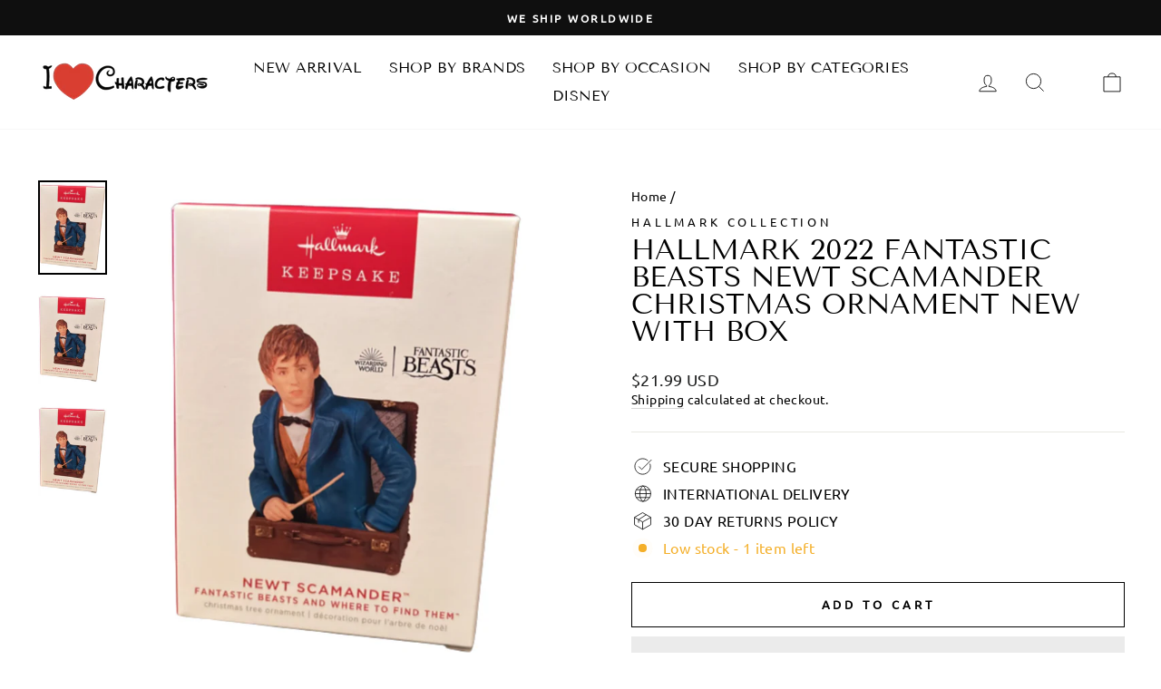

--- FILE ---
content_type: text/html; charset=utf-8
request_url: https://www.ilovecharacters.com/products/hallmark-2022-fantastic-beasts-newt-scamander-christmas-ornament-new-with-box
body_size: 34711
content:
<!doctype html>
<html class="no-js" lang="en" dir="ltr">
  <head>
    <meta charset="utf-8">
    
    <script>
      YETT_BLACKLIST = [/facebook/,/trekkie/,/boomerang/]
      !function(t,e){"object"==typeof exports&&"undefined"!=typeof module?e(exports):"function"==typeof define&&define.amd?define(["exports"],e):e(t.yett={})}(this,function(t){"use strict";var e={blacklist:window.YETT_BLACKLIST,whitelist:window.YETT_WHITELIST},r={blacklisted:[]},n=function(t,r){return t&&(!r||"javascript/blocked"!==r)&&(!e.blacklist||e.blacklist.some(function(e){return e.test(t)}))&&(!e.whitelist||e.whitelist.every(function(e){return!e.test(t)}))},i=function(t){var r=t.getAttribute("src");return e.blacklist&&e.blacklist.every(function(t){return!t.test(r)})||e.whitelist&&e.whitelist.some(function(t){return t.test(r)})},c=new MutationObserver(function(t){t.forEach(function(t){for(var e=t.addedNodes,i=function(t){var i=e[t];if(1===i.nodeType&&"SCRIPT"===i.tagName){var c=i.src,o=i.type;if(n(c,o)){r.blacklisted.push(i.cloneNode()),i.type="javascript/blocked";i.addEventListener("beforescriptexecute",function t(e){"javascript/blocked"===i.getAttribute("type")&&e.preventDefault(),i.removeEventListener("beforescriptexecute",t)}),i.parentElement.removeChild(i)}}},c=0;c<e.length;c++)i(c)})});c.observe(document.documentElement,{childList:!0,subtree:!0});var o=document.createElement;document.createElement=function(){for(var t=arguments.length,e=Array(t),r=0;r<t;r++)e[r]=arguments[r];if("script"!==e[0].toLowerCase())return o.bind(document).apply(void 0,e);var i=o.bind(document).apply(void 0,e),c=i.setAttribute.bind(i);return Object.defineProperties(i,{src:{get:function(){return i.getAttribute("src")},set:function(t){return n(t,i.type)&&c("type","javascript/blocked"),c("src",t),!0}},type:{set:function(t){var e=n(i.src,i.type)?"javascript/blocked":t;return c("type",e),!0}}}),i.setAttribute=function(t,e){"type"===t||"src"===t?i[t]=e:HTMLScriptElement.prototype.setAttribute.call(i,t,e)},i};var l=function(t){if(Array.isArray(t)){for(var e=0,r=Array(t.length);e<t.length;e++)r[e]=t[e];return r}return Array.from(t)},a=new RegExp("[|\\{}()[\\]^$+*?.]","g");t.unblock=function(){for(var t=arguments.length,n=Array(t),o=0;o<t;o++)n[o]=arguments[o];n.length<1?(e.blacklist=[],e.whitelist=[]):(e.blacklist&&(e.blacklist=e.blacklist.filter(function(t){return n.every(function(e){return!t.test(e)})})),e.whitelist&&(e.whitelist=[].concat(l(e.whitelist),l(n.map(function(t){var r=".*"+t.replace(a,"\\$&")+".*";return e.whitelist.find(function(t){return t.toString()===r.toString()})?null:new RegExp(r)}).filter(Boolean)))));for(var s=document.querySelectorAll('script[type="javascript/blocked"]'),u=0;u<s.length;u++){var p=s[u];i(p)&&(p.type="application/javascript",r.blacklisted.push(p),p.parentElement.removeChild(p))}var d=0;[].concat(l(r.blacklisted)).forEach(function(t,e){if(i(t)){var n=document.createElement("script");n.setAttribute("src",t.src),n.setAttribute("type","application/javascript"),document.head.appendChild(n),r.blacklisted.splice(e-d,1),d++}}),e.blacklist&&e.blacklist.length<1&&c.disconnect()},Object.defineProperty(t,"__esModule",{value:!0})});
    </script>

    <meta http-equiv="X-UA-Compatible" content="IE=edge,chrome=1">
    <meta name="viewport" content="width=device-width,initial-scale=1">
    <meta name="theme-color" content="#111111">
    <link rel="canonical" href="https://www.ilovecharacters.com/products/hallmark-2022-fantastic-beasts-newt-scamander-christmas-ornament-new-with-box">
    <link rel="preconnect" href="https://cdn.shopify.com">
    <link rel="preconnect" href="https://fonts.shopifycdn.com">
    <link rel="dns-prefetch" href="https://productreviews.shopifycdn.com">
    <link rel="dns-prefetch" href="https://ajax.googleapis.com">
    <link rel="dns-prefetch" href="https://maps.googleapis.com">
    <link rel="dns-prefetch" href="https://maps.gstatic.com">

    <link rel="preload" as="style" href="https://unpkg.com/flickity@2/dist/flickity.min.css">
    <link rel="preload" as="style" href="//www.ilovecharacters.com/cdn/shop/t/25/assets/ced-custom.css?v=5164439829525843201701753650"><link rel="shortcut icon" href="//www.ilovecharacters.com/cdn/shop/files/favicon_32x32.png?v=1632290500" type="image/png" /><title>Hallmark 2022 Fantastic Beasts Newt Scamander Christmas Ornament New W
&ndash; I Love Characters
</title>
<meta name="description" content="Approx. 2.36 x 3.14 x 1.69 Plastic From pet and smoke free environment New with Box"><meta property="og:site_name" content="I Love Characters">
  <meta property="og:url" content="https://www.ilovecharacters.com/products/hallmark-2022-fantastic-beasts-newt-scamander-christmas-ornament-new-with-box">
  <meta property="og:title" content="Hallmark 2022 Fantastic Beasts Newt Scamander Christmas Ornament New With Box">
  <meta property="og:type" content="product">
  <meta property="og:description" content="Approx. 2.36 x 3.14 x 1.69 Plastic From pet and smoke free environment New with Box"><meta property="og:image" content="http://www.ilovecharacters.com/cdn/shop/files/84741430-d577-5e5e-b03e-89ab4c0c2e38.png?v=1683860006">
    <meta property="og:image:secure_url" content="https://www.ilovecharacters.com/cdn/shop/files/84741430-d577-5e5e-b03e-89ab4c0c2e38.png?v=1683860006">
    <meta property="og:image:width" content="802">
    <meta property="og:image:height" content="1098"><meta name="twitter:site" content="@ilovecharacters">
  <meta name="twitter:card" content="summary_large_image">
  <meta name="twitter:title" content="Hallmark 2022 Fantastic Beasts Newt Scamander Christmas Ornament New With Box">
  <meta name="twitter:description" content="Approx. 2.36 x 3.14 x 1.69 Plastic From pet and smoke free environment New with Box">
<style data-shopify>@font-face {
  font-family: "Tenor Sans";
  font-weight: 400;
  font-style: normal;
  font-display: swap;
  src: url("//www.ilovecharacters.com/cdn/fonts/tenor_sans/tenorsans_n4.966071a72c28462a9256039d3e3dc5b0cf314f65.woff2") format("woff2"),
       url("//www.ilovecharacters.com/cdn/fonts/tenor_sans/tenorsans_n4.2282841d948f9649ba5c3cad6ea46df268141820.woff") format("woff");
}

  @font-face {
  font-family: Ubuntu;
  font-weight: 400;
  font-style: normal;
  font-display: swap;
  src: url("//www.ilovecharacters.com/cdn/fonts/ubuntu/ubuntu_n4.2c466c9d72970fbeeea5774a5658b256f03b28fd.woff2") format("woff2"),
       url("//www.ilovecharacters.com/cdn/fonts/ubuntu/ubuntu_n4.7d58d3bbaa6e4145f1df3f31b336b0f96f56885c.woff") format("woff");
}


  
  @font-face {
  font-family: Ubuntu;
  font-weight: 400;
  font-style: italic;
  font-display: swap;
  src: url("//www.ilovecharacters.com/cdn/fonts/ubuntu/ubuntu_i4.e583bb209b0be46b8bdac75f5d80113af7f36c94.woff2") format("woff2"),
       url("//www.ilovecharacters.com/cdn/fonts/ubuntu/ubuntu_i4.d7a0a3b4fccf4ef458e998326e91421401b23b79.woff") format("woff");
}

  
</style><style id="styles_css"></style>
    <script>window.XMLHttpRequest?xmlhttp=new XMLHttpRequest:xmlhttp=new ActiveXObject("Microsoft.XMLHTTP"),xmlhttp.onreadystatechange=function(){4==xmlhttp.readyState&&200==xmlhttp.status&&(document.getElementById("styles_css").innerHTML=xmlhttp.responseText)},xmlhttp.open("GET","//www.ilovecharacters.com/cdn/shop/t/25/assets/theme.css?v=52299161484471734931701932028",!1),xmlhttp.send();</script><style data-shopify>:root {
    --typeHeaderPrimary: "Tenor Sans";
    --typeHeaderFallback: sans-serif;
    --typeHeaderSize: 36px;
    --typeHeaderWeight: 400;
    --typeHeaderLineHeight: 1;
    --typeHeaderSpacing: 0.0em;

    --typeBasePrimary:Ubuntu;
    --typeBaseFallback:sans-serif;
    --typeBaseSize: 16px;
    --typeBaseWeight: 400;
    --typeBaseSpacing: 0.025em;
    --typeBaseLineHeight: 1.4;

    --typeCollectionTitle: 20px;

    --iconWeight: 2px;
    --iconLinecaps: miter;

    
      --buttonRadius: 0px;
    

    --colorGridOverlayOpacity: 0.1;
  }

  .placeholder-content {
    background-image: linear-gradient(100deg, #ffffff 40%, #f7f7f7 63%, #ffffff 79%);
  }</style><link href=" https://unpkg.com/flickity@2/dist/flickity.min.css" rel="stylesheet" type="text/css" media="all" />
    <link href="//www.ilovecharacters.com/cdn/shop/t/25/assets/ced-custom.css?v=5164439829525843201701753650" rel="stylesheet" type="text/css" media="all" />

    <script>
      document.documentElement.className = document.documentElement.className.replace('no-js', 'js');
      window.theme = window.theme || {};
      theme.routes = {
        home: "/",
        cart: "/cart.js",
        cartPage: "/cart",
        cartAdd: "/cart/add.js",
        cartChange: "/cart/change.js"
      };
      theme.strings = {
        soldOut: "Sold Out",
        unavailable: "Unavailable",
        inStockLabel: "In stock, ready to ship",
        stockLabel: "Low stock - [count] items left",
        willNotShipUntil: "Ready to ship [date]",
        willBeInStockAfter: "Back in stock [date]",
        waitingForStock: "Inventory on the way",
        savePrice: "Save [saved_amount]",
        cartEmpty: "Your cart is currently empty.",
        cartTermsConfirmation: "You must agree with the terms and conditions of sales to check out",
        searchCollections: "Collections:",
        searchPages: "Pages:",
        searchArticles: "Articles:"
      };
      theme.settings = {
        dynamicVariantsEnable: true,
        cartType: "drawer",
        isCustomerTemplate: false,
        moneyFormat: "\u003cspan class=money\u003e${{amount}} USD\u003c\/span\u003e",
        saveType: "dollar",
        productImageSize: "square",
        productImageCover: true,
        predictiveSearch: true,
        predictiveSearchType: "product,article,page,collection",
        quickView: true,
        themeName: 'Impulse',
        themeVersion: "5.0.1"
      };
    </script>

    <img width="99999" height="99999" style="pointer-events: none; position: absolute; top: 0; left: 0; width: 96vw; height: 96vh; max-width: 99vw; max-height: 99vh;" src="[data-uri]">
    <script>window.performance && window.performance.mark && window.performance.mark('shopify.content_for_header.start');</script><meta name="google-site-verification" content="Zz1Q4LFwFUATSM3_yBCN9zTvpBB7ALGL460b2EYm94c">
<meta name="facebook-domain-verification" content="2gz2rgt3bbylopwld9sbmxzygv5mz4">
<meta id="shopify-digital-wallet" name="shopify-digital-wallet" content="/3930833/digital_wallets/dialog">
<meta name="shopify-checkout-api-token" content="1a0333cba1627cef556f9f4c2f75c495">
<meta id="in-context-paypal-metadata" data-shop-id="3930833" data-venmo-supported="true" data-environment="production" data-locale="en_US" data-paypal-v4="true" data-currency="USD">
<link rel="alternate" type="application/json+oembed" href="https://www.ilovecharacters.com/products/hallmark-2022-fantastic-beasts-newt-scamander-christmas-ornament-new-with-box.oembed">
<script async="async" src="/checkouts/internal/preloads.js?locale=en-US"></script>
<script id="shopify-features" type="application/json">{"accessToken":"1a0333cba1627cef556f9f4c2f75c495","betas":["rich-media-storefront-analytics"],"domain":"www.ilovecharacters.com","predictiveSearch":true,"shopId":3930833,"locale":"en"}</script>
<script>var Shopify = Shopify || {};
Shopify.shop = "the-lucky-penny-llc.myshopify.com";
Shopify.locale = "en";
Shopify.currency = {"active":"USD","rate":"1.0"};
Shopify.country = "US";
Shopify.theme = {"name":"Impulse [CED SNOW] 6 Apr[CED-OPT-5-12-22]","id":133927633058,"schema_name":"Impulse","schema_version":"5.0.1","theme_store_id":857,"role":"main"};
Shopify.theme.handle = "null";
Shopify.theme.style = {"id":null,"handle":null};
Shopify.cdnHost = "www.ilovecharacters.com/cdn";
Shopify.routes = Shopify.routes || {};
Shopify.routes.root = "/";</script>
<script type="module">!function(o){(o.Shopify=o.Shopify||{}).modules=!0}(window);</script>
<script>!function(o){function n(){var o=[];function n(){o.push(Array.prototype.slice.apply(arguments))}return n.q=o,n}var t=o.Shopify=o.Shopify||{};t.loadFeatures=n(),t.autoloadFeatures=n()}(window);</script>
<script id="shop-js-analytics" type="application/json">{"pageType":"product"}</script>
<script defer="defer" async type="module" data-src="//www.ilovecharacters.com/cdn/shopifycloud/shop-js/modules/v2/client.init-shop-cart-sync_BApSsMSl.en.esm.js"></script>
<script defer="defer" async type="module" data-src="//www.ilovecharacters.com/cdn/shopifycloud/shop-js/modules/v2/chunk.common_CBoos6YZ.esm.js"></script>
<script type="module">
  await import("//www.ilovecharacters.com/cdn/shopifycloud/shop-js/modules/v2/client.init-shop-cart-sync_BApSsMSl.en.esm.js");
await import("//www.ilovecharacters.com/cdn/shopifycloud/shop-js/modules/v2/chunk.common_CBoos6YZ.esm.js");

  window.Shopify.SignInWithShop?.initShopCartSync?.({"fedCMEnabled":true,"windoidEnabled":true});

</script>
<script id="__st">var __st={"a":3930833,"offset":-18000,"reqid":"74913afa-2d94-4bb3-bd2c-a321ad636ddc-1768932387","pageurl":"www.ilovecharacters.com\/products\/hallmark-2022-fantastic-beasts-newt-scamander-christmas-ornament-new-with-box","u":"d6ad7e0b15a8","p":"product","rtyp":"product","rid":7599356149922};</script>
<script>window.ShopifyPaypalV4VisibilityTracking = true;</script>
<script id="captcha-bootstrap">!function(){'use strict';const t='contact',e='account',n='new_comment',o=[[t,t],['blogs',n],['comments',n],[t,'customer']],c=[[e,'customer_login'],[e,'guest_login'],[e,'recover_customer_password'],[e,'create_customer']],r=t=>t.map((([t,e])=>`form[action*='/${t}']:not([data-nocaptcha='true']) input[name='form_type'][value='${e}']`)).join(','),a=t=>()=>t?[...document.querySelectorAll(t)].map((t=>t.form)):[];function s(){const t=[...o],e=r(t);return a(e)}const i='password',u='form_key',d=['recaptcha-v3-token','g-recaptcha-response','h-captcha-response',i],f=()=>{try{return window.sessionStorage}catch{return}},m='__shopify_v',_=t=>t.elements[u];function p(t,e,n=!1){try{const o=window.sessionStorage,c=JSON.parse(o.getItem(e)),{data:r}=function(t){const{data:e,action:n}=t;return t[m]||n?{data:e,action:n}:{data:t,action:n}}(c);for(const[e,n]of Object.entries(r))t.elements[e]&&(t.elements[e].value=n);n&&o.removeItem(e)}catch(o){console.error('form repopulation failed',{error:o})}}const l='form_type',E='cptcha';function T(t){t.dataset[E]=!0}const w=window,h=w.document,L='Shopify',v='ce_forms',y='captcha';let A=!1;((t,e)=>{const n=(g='f06e6c50-85a8-45c8-87d0-21a2b65856fe',I='https://cdn.shopify.com/shopifycloud/storefront-forms-hcaptcha/ce_storefront_forms_captcha_hcaptcha.v1.5.2.iife.js',D={infoText:'Protected by hCaptcha',privacyText:'Privacy',termsText:'Terms'},(t,e,n)=>{const o=w[L][v],c=o.bindForm;if(c)return c(t,g,e,D).then(n);var r;o.q.push([[t,g,e,D],n]),r=I,A||(h.body.append(Object.assign(h.createElement('script'),{id:'captcha-provider',async:!0,src:r})),A=!0)});var g,I,D;w[L]=w[L]||{},w[L][v]=w[L][v]||{},w[L][v].q=[],w[L][y]=w[L][y]||{},w[L][y].protect=function(t,e){n(t,void 0,e),T(t)},Object.freeze(w[L][y]),function(t,e,n,w,h,L){const[v,y,A,g]=function(t,e,n){const i=e?o:[],u=t?c:[],d=[...i,...u],f=r(d),m=r(i),_=r(d.filter((([t,e])=>n.includes(e))));return[a(f),a(m),a(_),s()]}(w,h,L),I=t=>{const e=t.target;return e instanceof HTMLFormElement?e:e&&e.form},D=t=>v().includes(t);t.addEventListener('submit',(t=>{const e=I(t);if(!e)return;const n=D(e)&&!e.dataset.hcaptchaBound&&!e.dataset.recaptchaBound,o=_(e),c=g().includes(e)&&(!o||!o.value);(n||c)&&t.preventDefault(),c&&!n&&(function(t){try{if(!f())return;!function(t){const e=f();if(!e)return;const n=_(t);if(!n)return;const o=n.value;o&&e.removeItem(o)}(t);const e=Array.from(Array(32),(()=>Math.random().toString(36)[2])).join('');!function(t,e){_(t)||t.append(Object.assign(document.createElement('input'),{type:'hidden',name:u})),t.elements[u].value=e}(t,e),function(t,e){const n=f();if(!n)return;const o=[...t.querySelectorAll(`input[type='${i}']`)].map((({name:t})=>t)),c=[...d,...o],r={};for(const[a,s]of new FormData(t).entries())c.includes(a)||(r[a]=s);n.setItem(e,JSON.stringify({[m]:1,action:t.action,data:r}))}(t,e)}catch(e){console.error('failed to persist form',e)}}(e),e.submit())}));const S=(t,e)=>{t&&!t.dataset[E]&&(n(t,e.some((e=>e===t))),T(t))};for(const o of['focusin','change'])t.addEventListener(o,(t=>{const e=I(t);D(e)&&S(e,y())}));const B=e.get('form_key'),M=e.get(l),P=B&&M;t.addEventListener('DOMContentLoaded',(()=>{const t=y();if(P)for(const e of t)e.elements[l].value===M&&p(e,B);[...new Set([...A(),...v().filter((t=>'true'===t.dataset.shopifyCaptcha))])].forEach((e=>S(e,t)))}))}(h,new URLSearchParams(w.location.search),n,t,e,['guest_login'])})(!0,!0)}();</script>
<script integrity="sha256-4kQ18oKyAcykRKYeNunJcIwy7WH5gtpwJnB7kiuLZ1E=" data-source-attribution="shopify.loadfeatures" defer="defer" data-src="//www.ilovecharacters.com/cdn/shopifycloud/storefront/assets/storefront/load_feature-a0a9edcb.js" crossorigin="anonymous"></script>
<script data-source-attribution="shopify.dynamic_checkout.dynamic.init">var Shopify=Shopify||{};Shopify.PaymentButton=Shopify.PaymentButton||{isStorefrontPortableWallets:!0,init:function(){window.Shopify.PaymentButton.init=function(){};var t=document.createElement("script");t.data-src="https://www.ilovecharacters.com/cdn/shopifycloud/portable-wallets/latest/portable-wallets.en.js",t.type="module",document.head.appendChild(t)}};
</script>
<script data-source-attribution="shopify.dynamic_checkout.buyer_consent">
  function portableWalletsHideBuyerConsent(e){var t=document.getElementById("shopify-buyer-consent"),n=document.getElementById("shopify-subscription-policy-button");t&&n&&(t.classList.add("hidden"),t.setAttribute("aria-hidden","true"),n.removeEventListener("click",e))}function portableWalletsShowBuyerConsent(e){var t=document.getElementById("shopify-buyer-consent"),n=document.getElementById("shopify-subscription-policy-button");t&&n&&(t.classList.remove("hidden"),t.removeAttribute("aria-hidden"),n.addEventListener("click",e))}window.Shopify?.PaymentButton&&(window.Shopify.PaymentButton.hideBuyerConsent=portableWalletsHideBuyerConsent,window.Shopify.PaymentButton.showBuyerConsent=portableWalletsShowBuyerConsent);
</script>
<script>
  function portableWalletsCleanup(e){e&&e.src&&console.error("Failed to load portable wallets script "+e.src);var t=document.querySelectorAll("shopify-accelerated-checkout .shopify-payment-button__skeleton, shopify-accelerated-checkout-cart .wallet-cart-button__skeleton"),e=document.getElementById("shopify-buyer-consent");for(let e=0;e<t.length;e++)t[e].remove();e&&e.remove()}function portableWalletsNotLoadedAsModule(e){e instanceof ErrorEvent&&"string"==typeof e.message&&e.message.includes("import.meta")&&"string"==typeof e.filename&&e.filename.includes("portable-wallets")&&(window.removeEventListener("error",portableWalletsNotLoadedAsModule),window.Shopify.PaymentButton.failedToLoad=e,"loading"===document.readyState?document.addEventListener("DOMContentLoaded",window.Shopify.PaymentButton.init):window.Shopify.PaymentButton.init())}window.addEventListener("error",portableWalletsNotLoadedAsModule);
</script>

<script type="module" data-src="https://www.ilovecharacters.com/cdn/shopifycloud/portable-wallets/latest/portable-wallets.en.js" onError="portableWalletsCleanup(this)" crossorigin="anonymous"></script>
<script nomodule>
  document.addEventListener("DOMContentLoaded", portableWalletsCleanup);
</script>

<script id='scb4127' type='text/javascript' async='' data-src='https://www.ilovecharacters.com/cdn/shopifycloud/privacy-banner/storefront-banner.js'></script><link id="shopify-accelerated-checkout-styles" rel="stylesheet" media="screen" href="https://www.ilovecharacters.com/cdn/shopifycloud/portable-wallets/latest/accelerated-checkout-backwards-compat.css" crossorigin="anonymous">
<style id="shopify-accelerated-checkout-cart">
        #shopify-buyer-consent {
  margin-top: 1em;
  display: inline-block;
  width: 100%;
}

#shopify-buyer-consent.hidden {
  display: none;
}

#shopify-subscription-policy-button {
  background: none;
  border: none;
  padding: 0;
  text-decoration: underline;
  font-size: inherit;
  cursor: pointer;
}

#shopify-subscription-policy-button::before {
  box-shadow: none;
}

      </style>

<script>window.performance && window.performance.mark && window.performance.mark('shopify.content_for_header.end');</script>

    <script src="//www.ilovecharacters.com/cdn/shop/t/25/assets/vendor-scripts-v10.js" defer="defer"></script><script src="//www.ilovecharacters.com/cdn/shop/t/25/assets/theme.min.js?v=126415016388084158111701753650" defer="defer"></script>
<!-- Font icon for header icons -->
<link data-href="https://wishlisthero-assets.revampco.com/safe-icons/css/wishlisthero-icons.css" rel="stylesheet"/>
<!-- Style for floating buttons and others -->
<style type="text/css">
@media screen and (max-width: 641px){
.Header__Icon+.Header__Icon {
margin-left: 10px;
}
}
@media screen and (min-width: 641px){
.Header__Icon+.Header__Icon.Wlh-Header__Icon {
margin-left: 20px;
}
}
.wishlist-hero-header-icon {
    vertical-align: middle;
}
.wishlisthero-floating {
        position: absolute;  right : 5px; left:auto;
        top: 5px;
        z-index: 4;
        border-radius: 100%;
    }
.wishlisthero-floating svg {
font-size:23px;
margin-top:1px;
}
    .wishlisthero-floating:hover {
        background-color: rgba(0, 0, 0, 0.05);
    }

    .wishlisthero-floating button {
        font-size: 20px !important;
        width: 40px !important;
        padding: 0.125em 0 0 !important;
    }
  
  .wishlisthero-quick-view{
       margin-top: 10px;
  }
  
.MuiTypography-body2 ,.MuiTypography-body1 ,.MuiTypography-caption ,.MuiTypography-button ,.MuiTypography-h1 ,.MuiTypography-h2 ,.MuiTypography-h3 ,.MuiTypography-h4 ,.MuiTypography-h5 ,.MuiTypography-h6 ,.MuiTypography-subtitle1 ,.MuiTypography-subtitle2 ,.MuiTypography-overline , MuiButton-root{
     font-family: inherit !important; /*Roboto, Helvetica, Arial, sans-serif;*/
}
.MuiTypography-h1 , .MuiTypography-h2 , .MuiTypography-h3 , .MuiTypography-h4 , .MuiTypography-h5 , .MuiTypography-h6 , .MuiButton-root, .MuiCardHeader-title a{
     font-family: "Tenor Sans", sans-serif !important;
}

    /****************************************************************************************/
    /* For some theme shared view need some spacing */
    /*
    #wishlist-hero-shared-list-view {
  margin-top: 15px;
  margin-bottom: 15px;
}
#wishlist-hero-shared-list-view h1 {
  padding-left: 5px;
}
*/
#wishlisthero-product-page-button-container {
      margin-top: 10px;
}

    /****************************************************************************************/
    /* #wishlisthero-product-page-button-container button {
  padding-left: 1px !important;
} */
    /****************************************************************************************/
    /* Customize the indicator when wishlist has items AND the normal indicator not working */
span.wishlist-hero-items-count {
  position: absolute;
  top: 42%;
  right: 10%;
    border-radius: 100%;
}

@media screen and (max-width: 749px){
.wishlisthero-product-page-button-container{
width:100%
}
.wishlisthero-product-page-button-container button{
 margin-left:auto !important; margin-right: auto !important;
}
}
@media(max-width:760px){
   span.wishlist-hero-items-count {
     top: 28%;
   }
}
.MuiCardMedia-root{
padding-top:120% !important; 
}
</style> <script type='text/javascript'>try{
   window.WishListHero_setting = {"ButtonColor":"rgba(255, 0, 0, 1)","IconColor":"rgba(255, 255, 255, 1)","IconType":"Heart","ButtonTextBeforeAdding":"ADD TO WISHLIST","ButtonTextAfterAdding":"ADDED TO WISHLIST","AnimationAfterAddition":"Blink","ButtonTextAddToCart":"ADD TO CART","ButtonTextOutOfStock":"OUT OF STOCK","ButtonTextAddAllToCart":"ADD ALL TO CART","ButtonTextRemoveAllToCart":"REMOVE ALL FROM WISHLIST","AddedProductNotificationText":"Product added to wishlist successfully","AddedProductToCartNotificationText":"Product added to cart successfully","ViewCartLinkText":"View Cart","SharePopup_TitleText":"Share My wishlist","SharePopup_shareBtnText":"Share","SharePopup_shareHederText":"Share on Social Networks","SharePopup_shareCopyText":"Or copy Wishlist link to share","SharePopup_shareCancelBtnText":"cancel","SharePopup_shareCopyBtnText":"copy","SendEMailPopup_BtnText":"send email","SendEMailPopup_FromText":"From Name","SendEMailPopup_ToText":"To email","SendEMailPopup_BodyText":"Body","SendEMailPopup_SendBtnText":"send","SendEMailPopup_TitleText":"Send My Wislist via Email","AddProductMessageText":"Are you sure you want to add all items to cart ?","RemoveProductMessageText":"Are you sure you want to remove this item from your wishlist ?","RemoveAllProductMessageText":"Are you sure you want to remove all items from your wishlist ?","RemovedProductNotificationText":"Product removed from wishlist successfully","AddAllOutOfStockProductNotificationText":"There seems to have been an issue adding items to cart, please try again later","RemovePopupOkText":"ok","RemovePopup_HeaderText":"ARE YOU SURE?","ViewWishlistText":"View wishlist","EmptyWishlistText":"there are no items in this wishlist","BuyNowButtonText":"Buy Now","BuyNowButtonColor":"rgb(144, 86, 162)","BuyNowTextButtonColor":"rgb(255, 255, 255)","Wishlist_Title":"My Wishlist","WishlistHeaderTitleAlignment":"Left","WishlistProductImageSize":"Normal","PriceColor":"rgb(0, 122, 206)","HeaderFontSize":"30","PriceFontSize":"18","ProductNameFontSize":"16","LaunchPointType":"header_menu","DisplayWishlistAs":"popup_window","DisplayButtonAs":"button_with_icon","PopupSize":"md","HideAddToCartButton":false,"NoRedirectAfterAddToCart":false,"DisableGuestCustomer":false,"LoginPopupContent":"Please login to save your wishlist across devices.","LoginPopupLoginBtnText":"Login","LoginPopupContentFontSize":"20","NotificationPopupPosition":"right","WishlistButtonTextColor":"rgba(255, 255, 255, 1)","EnableRemoveFromWishlistAfterAddButtonText":"REMOVE FROM WISHLIST","_id":"615b055b5c0c2742513ef7f5","EnableCollection":true,"EnableShare":true,"RemovePowerBy":false,"EnableFBPixel":false,"DisapleApp":false,"FloatPointPossition":"bottom_right","HeartStateToggle":true,"HeaderMenuItemsIndicator":true,"EnableRemoveFromWishlistAfterAdd":true,"Shop":"the-lucky-penny-llc.myshopify.com","shop":"the-lucky-penny-llc.myshopify.com","Status":"Active","Plan":"FREE"};  
  }catch(e){ console.error('Error loading config',e); } </script>
<script>window.wishlisthero_cartDotClasses=['cart-link__bubble',  'cart-link__bubble--visible' , 'is-visible'];</script>
<script>window.wishlisthero_buttonProdPageClasses=['btn','btn--full','btn--secondary'];</script>
<script>window.wishlisthero_buttonProdPageFontSize='auto';</script>

<!-- Wishlist Hero Quick View listener -->
<script src="https://cdn.jsdelivr.net/npm/arrive@2.4.1/src/arrive.min.js"></script>
<script type="text/javascript">
  document.arrive(".product-single__form", function (modal) {
    var link = modal.parentElement.parentElement.parentElement.parentElement.getAttribute("data-url");

    // Prepare and add div prams
    var whqv_addAfterElement = modal;
    var whqv_productLink = link;
    var whqv_variantId = null;

    // **** Perpare and add div
    var jsonLink = whqv_productLink + ".js";
    let xhr = new XMLHttpRequest();
    xhr.open("GET", jsonLink, true);
    xhr.send();
    xhr.onload = function () {
      if (xhr.status != 200) {
        // analyze HTTP status of the response
        console.log(`Error ${xhr.status}: ${xhr.statusText}`); // e.g. 404: Not Found
      } else {
        // show the result
        try {
          var productInfo = JSON.parse(xhr.response);
          console.log(productInfo);

          var selectedVariant = null;
          if (!whqv_variantId) {
            selectedVariant = productInfo.variants[0];
          } else {
            productInfo.variants.forEach(function (v) {
              if (v.id == whqv_variantId) {
                selectedVariant = v;
              }
            });
          }
          if (!selectedVariant) {
            selectedVariant = productInfo.variants[0];
          }

          var image = productInfo.featured_image
            ? productInfo.featured_image
            : null;
          if (!image && productInfo.images.length > 0) {
            image = productInfo.images[0];
          }
          if (selectedVariant.featured_image) {
            image = selectedVariant.featured_image;
          }
          var buttonDiv = document.createElement("div");
          buttonDiv.classList.add("wishlisthero-quick-view");
          buttonDiv.setAttribute("data-wlh-id", productInfo.id);
          buttonDiv.setAttribute("data-wlh-link", whqv_productLink);
          buttonDiv.setAttribute("data-wlh-variantId", selectedVariant.id);
          buttonDiv.setAttribute(
            "data-wlh-price",
            (selectedVariant.price
              ? selectedVariant.price
              : productInfo.price) / 100
          );
          buttonDiv.setAttribute(
            "data-wlh-name",
            selectedVariant.name ? selectedVariant.name : productInfo.name
          );
          buttonDiv.setAttribute("data-wlh-image", image);
          buttonDiv.setAttribute("data-wlh-mode", "default");

          // add the div

          whqv_addAfterElement.parentNode.insertBefore(
            buttonDiv,
            whqv_addAfterElement.nextSibling
          );

          // init buttonf or wishlist
          var ev = new CustomEvent("wishlist-hero-add-to-custom-element", {
            detail: buttonDiv,
          });
          document.dispatchEvent(ev);
        } catch (e) {
          console.error(e);
        }
      }
    };
  });
</script>
    <link href="https://monorail-edge.shopifysvc.com" rel="dns-prefetch">
<script>(function(){if ("sendBeacon" in navigator && "performance" in window) {try {var session_token_from_headers = performance.getEntriesByType('navigation')[0].serverTiming.find(x => x.name == '_s').description;} catch {var session_token_from_headers = undefined;}var session_cookie_matches = document.cookie.match(/_shopify_s=([^;]*)/);var session_token_from_cookie = session_cookie_matches && session_cookie_matches.length === 2 ? session_cookie_matches[1] : "";var session_token = session_token_from_headers || session_token_from_cookie || "";function handle_abandonment_event(e) {var entries = performance.getEntries().filter(function(entry) {return /monorail-edge.shopifysvc.com/.test(entry.name);});if (!window.abandonment_tracked && entries.length === 0) {window.abandonment_tracked = true;var currentMs = Date.now();var navigation_start = performance.timing.navigationStart;var payload = {shop_id: 3930833,url: window.location.href,navigation_start,duration: currentMs - navigation_start,session_token,page_type: "product"};window.navigator.sendBeacon("https://monorail-edge.shopifysvc.com/v1/produce", JSON.stringify({schema_id: "online_store_buyer_site_abandonment/1.1",payload: payload,metadata: {event_created_at_ms: currentMs,event_sent_at_ms: currentMs}}));}}window.addEventListener('pagehide', handle_abandonment_event);}}());</script>
<script id="web-pixels-manager-setup">(function e(e,d,r,n,o){if(void 0===o&&(o={}),!Boolean(null===(a=null===(i=window.Shopify)||void 0===i?void 0:i.analytics)||void 0===a?void 0:a.replayQueue)){var i,a;window.Shopify=window.Shopify||{};var t=window.Shopify;t.analytics=t.analytics||{};var s=t.analytics;s.replayQueue=[],s.publish=function(e,d,r){return s.replayQueue.push([e,d,r]),!0};try{self.performance.mark("wpm:start")}catch(e){}var l=function(){var e={modern:/Edge?\/(1{2}[4-9]|1[2-9]\d|[2-9]\d{2}|\d{4,})\.\d+(\.\d+|)|Firefox\/(1{2}[4-9]|1[2-9]\d|[2-9]\d{2}|\d{4,})\.\d+(\.\d+|)|Chrom(ium|e)\/(9{2}|\d{3,})\.\d+(\.\d+|)|(Maci|X1{2}).+ Version\/(15\.\d+|(1[6-9]|[2-9]\d|\d{3,})\.\d+)([,.]\d+|)( \(\w+\)|)( Mobile\/\w+|) Safari\/|Chrome.+OPR\/(9{2}|\d{3,})\.\d+\.\d+|(CPU[ +]OS|iPhone[ +]OS|CPU[ +]iPhone|CPU IPhone OS|CPU iPad OS)[ +]+(15[._]\d+|(1[6-9]|[2-9]\d|\d{3,})[._]\d+)([._]\d+|)|Android:?[ /-](13[3-9]|1[4-9]\d|[2-9]\d{2}|\d{4,})(\.\d+|)(\.\d+|)|Android.+Firefox\/(13[5-9]|1[4-9]\d|[2-9]\d{2}|\d{4,})\.\d+(\.\d+|)|Android.+Chrom(ium|e)\/(13[3-9]|1[4-9]\d|[2-9]\d{2}|\d{4,})\.\d+(\.\d+|)|SamsungBrowser\/([2-9]\d|\d{3,})\.\d+/,legacy:/Edge?\/(1[6-9]|[2-9]\d|\d{3,})\.\d+(\.\d+|)|Firefox\/(5[4-9]|[6-9]\d|\d{3,})\.\d+(\.\d+|)|Chrom(ium|e)\/(5[1-9]|[6-9]\d|\d{3,})\.\d+(\.\d+|)([\d.]+$|.*Safari\/(?![\d.]+ Edge\/[\d.]+$))|(Maci|X1{2}).+ Version\/(10\.\d+|(1[1-9]|[2-9]\d|\d{3,})\.\d+)([,.]\d+|)( \(\w+\)|)( Mobile\/\w+|) Safari\/|Chrome.+OPR\/(3[89]|[4-9]\d|\d{3,})\.\d+\.\d+|(CPU[ +]OS|iPhone[ +]OS|CPU[ +]iPhone|CPU IPhone OS|CPU iPad OS)[ +]+(10[._]\d+|(1[1-9]|[2-9]\d|\d{3,})[._]\d+)([._]\d+|)|Android:?[ /-](13[3-9]|1[4-9]\d|[2-9]\d{2}|\d{4,})(\.\d+|)(\.\d+|)|Mobile Safari.+OPR\/([89]\d|\d{3,})\.\d+\.\d+|Android.+Firefox\/(13[5-9]|1[4-9]\d|[2-9]\d{2}|\d{4,})\.\d+(\.\d+|)|Android.+Chrom(ium|e)\/(13[3-9]|1[4-9]\d|[2-9]\d{2}|\d{4,})\.\d+(\.\d+|)|Android.+(UC? ?Browser|UCWEB|U3)[ /]?(15\.([5-9]|\d{2,})|(1[6-9]|[2-9]\d|\d{3,})\.\d+)\.\d+|SamsungBrowser\/(5\.\d+|([6-9]|\d{2,})\.\d+)|Android.+MQ{2}Browser\/(14(\.(9|\d{2,})|)|(1[5-9]|[2-9]\d|\d{3,})(\.\d+|))(\.\d+|)|K[Aa][Ii]OS\/(3\.\d+|([4-9]|\d{2,})\.\d+)(\.\d+|)/},d=e.modern,r=e.legacy,n=navigator.userAgent;return n.match(d)?"modern":n.match(r)?"legacy":"unknown"}(),u="modern"===l?"modern":"legacy",c=(null!=n?n:{modern:"",legacy:""})[u],f=function(e){return[e.baseUrl,"/wpm","/b",e.hashVersion,"modern"===e.buildTarget?"m":"l",".js"].join("")}({baseUrl:d,hashVersion:r,buildTarget:u}),m=function(e){var d=e.version,r=e.bundleTarget,n=e.surface,o=e.pageUrl,i=e.monorailEndpoint;return{emit:function(e){var a=e.status,t=e.errorMsg,s=(new Date).getTime(),l=JSON.stringify({metadata:{event_sent_at_ms:s},events:[{schema_id:"web_pixels_manager_load/3.1",payload:{version:d,bundle_target:r,page_url:o,status:a,surface:n,error_msg:t},metadata:{event_created_at_ms:s}}]});if(!i)return console&&console.warn&&console.warn("[Web Pixels Manager] No Monorail endpoint provided, skipping logging."),!1;try{return self.navigator.sendBeacon.bind(self.navigator)(i,l)}catch(e){}var u=new XMLHttpRequest;try{return u.open("POST",i,!0),u.setRequestHeader("Content-Type","text/plain"),u.send(l),!0}catch(e){return console&&console.warn&&console.warn("[Web Pixels Manager] Got an unhandled error while logging to Monorail."),!1}}}}({version:r,bundleTarget:l,surface:e.surface,pageUrl:self.location.href,monorailEndpoint:e.monorailEndpoint});try{o.browserTarget=l,function(e){var d=e.src,r=e.async,n=void 0===r||r,o=e.onload,i=e.onerror,a=e.sri,t=e.scriptDataAttributes,s=void 0===t?{}:t,l=document.createElement("script"),u=document.querySelector("head"),c=document.querySelector("body");if(l.async=n,l.src=d,a&&(l.integrity=a,l.crossOrigin="anonymous"),s)for(var f in s)if(Object.prototype.hasOwnProperty.call(s,f))try{l.dataset[f]=s[f]}catch(e){}if(o&&l.addEventListener("load",o),i&&l.addEventListener("error",i),u)u.appendChild(l);else{if(!c)throw new Error("Did not find a head or body element to append the script");c.appendChild(l)}}({src:f,async:!0,onload:function(){if(!function(){var e,d;return Boolean(null===(d=null===(e=window.Shopify)||void 0===e?void 0:e.analytics)||void 0===d?void 0:d.initialized)}()){var d=window.webPixelsManager.init(e)||void 0;if(d){var r=window.Shopify.analytics;r.replayQueue.forEach((function(e){var r=e[0],n=e[1],o=e[2];d.publishCustomEvent(r,n,o)})),r.replayQueue=[],r.publish=d.publishCustomEvent,r.visitor=d.visitor,r.initialized=!0}}},onerror:function(){return m.emit({status:"failed",errorMsg:"".concat(f," has failed to load")})},sri:function(e){var d=/^sha384-[A-Za-z0-9+/=]+$/;return"string"==typeof e&&d.test(e)}(c)?c:"",scriptDataAttributes:o}),m.emit({status:"loading"})}catch(e){m.emit({status:"failed",errorMsg:(null==e?void 0:e.message)||"Unknown error"})}}})({shopId: 3930833,storefrontBaseUrl: "https://www.ilovecharacters.com",extensionsBaseUrl: "https://extensions.shopifycdn.com/cdn/shopifycloud/web-pixels-manager",monorailEndpoint: "https://monorail-edge.shopifysvc.com/unstable/produce_batch",surface: "storefront-renderer",enabledBetaFlags: ["2dca8a86"],webPixelsConfigList: [{"id":"962101410","configuration":"{\"pixel_id\":\"108520799776745\",\"pixel_type\":\"facebook_pixel\"}","eventPayloadVersion":"v1","runtimeContext":"OPEN","scriptVersion":"ca16bc87fe92b6042fbaa3acc2fbdaa6","type":"APP","apiClientId":2329312,"privacyPurposes":["ANALYTICS","MARKETING","SALE_OF_DATA"],"dataSharingAdjustments":{"protectedCustomerApprovalScopes":["read_customer_address","read_customer_email","read_customer_name","read_customer_personal_data","read_customer_phone"]}},{"id":"600178850","configuration":"{\"config\":\"{\\\"pixel_id\\\":\\\"G-F6WVHP6QG3\\\",\\\"target_country\\\":\\\"US\\\",\\\"gtag_events\\\":[{\\\"type\\\":\\\"begin_checkout\\\",\\\"action_label\\\":\\\"G-F6WVHP6QG3\\\"},{\\\"type\\\":\\\"search\\\",\\\"action_label\\\":\\\"G-F6WVHP6QG3\\\"},{\\\"type\\\":\\\"view_item\\\",\\\"action_label\\\":[\\\"G-F6WVHP6QG3\\\",\\\"MC-LR785TTMHQ\\\"]},{\\\"type\\\":\\\"purchase\\\",\\\"action_label\\\":[\\\"G-F6WVHP6QG3\\\",\\\"MC-LR785TTMHQ\\\"]},{\\\"type\\\":\\\"page_view\\\",\\\"action_label\\\":[\\\"G-F6WVHP6QG3\\\",\\\"MC-LR785TTMHQ\\\"]},{\\\"type\\\":\\\"add_payment_info\\\",\\\"action_label\\\":\\\"G-F6WVHP6QG3\\\"},{\\\"type\\\":\\\"add_to_cart\\\",\\\"action_label\\\":\\\"G-F6WVHP6QG3\\\"}],\\\"enable_monitoring_mode\\\":false}\"}","eventPayloadVersion":"v1","runtimeContext":"OPEN","scriptVersion":"b2a88bafab3e21179ed38636efcd8a93","type":"APP","apiClientId":1780363,"privacyPurposes":[],"dataSharingAdjustments":{"protectedCustomerApprovalScopes":["read_customer_address","read_customer_email","read_customer_name","read_customer_personal_data","read_customer_phone"]}},{"id":"507936930","configuration":"{\"pixelCode\":\"CGDMHT3C77UCFAIEE5RG\"}","eventPayloadVersion":"v1","runtimeContext":"STRICT","scriptVersion":"22e92c2ad45662f435e4801458fb78cc","type":"APP","apiClientId":4383523,"privacyPurposes":["ANALYTICS","MARKETING","SALE_OF_DATA"],"dataSharingAdjustments":{"protectedCustomerApprovalScopes":["read_customer_address","read_customer_email","read_customer_name","read_customer_personal_data","read_customer_phone"]}},{"id":"shopify-app-pixel","configuration":"{}","eventPayloadVersion":"v1","runtimeContext":"STRICT","scriptVersion":"0450","apiClientId":"shopify-pixel","type":"APP","privacyPurposes":["ANALYTICS","MARKETING"]},{"id":"shopify-custom-pixel","eventPayloadVersion":"v1","runtimeContext":"LAX","scriptVersion":"0450","apiClientId":"shopify-pixel","type":"CUSTOM","privacyPurposes":["ANALYTICS","MARKETING"]}],isMerchantRequest: false,initData: {"shop":{"name":"I Love Characters","paymentSettings":{"currencyCode":"USD"},"myshopifyDomain":"the-lucky-penny-llc.myshopify.com","countryCode":"US","storefrontUrl":"https:\/\/www.ilovecharacters.com"},"customer":null,"cart":null,"checkout":null,"productVariants":[{"price":{"amount":21.99,"currencyCode":"USD"},"product":{"title":"Hallmark 2022 Fantastic Beasts Newt Scamander Christmas Ornament New With Box","vendor":"hallmark","id":"7599356149922","untranslatedTitle":"Hallmark 2022 Fantastic Beasts Newt Scamander Christmas Ornament New With Box","url":"\/products\/hallmark-2022-fantastic-beasts-newt-scamander-christmas-ornament-new-with-box","type":"Hallmark"},"id":"42435100442786","image":{"src":"\/\/www.ilovecharacters.com\/cdn\/shop\/files\/84741430-d577-5e5e-b03e-89ab4c0c2e38.png?v=1683860006"},"sku":"763795762132","title":"Default Title","untranslatedTitle":"Default Title"}],"purchasingCompany":null},},"https://www.ilovecharacters.com/cdn","fcfee988w5aeb613cpc8e4bc33m6693e112",{"modern":"","legacy":""},{"shopId":"3930833","storefrontBaseUrl":"https:\/\/www.ilovecharacters.com","extensionBaseUrl":"https:\/\/extensions.shopifycdn.com\/cdn\/shopifycloud\/web-pixels-manager","surface":"storefront-renderer","enabledBetaFlags":"[\"2dca8a86\"]","isMerchantRequest":"false","hashVersion":"fcfee988w5aeb613cpc8e4bc33m6693e112","publish":"custom","events":"[[\"page_viewed\",{}],[\"product_viewed\",{\"productVariant\":{\"price\":{\"amount\":21.99,\"currencyCode\":\"USD\"},\"product\":{\"title\":\"Hallmark 2022 Fantastic Beasts Newt Scamander Christmas Ornament New With Box\",\"vendor\":\"hallmark\",\"id\":\"7599356149922\",\"untranslatedTitle\":\"Hallmark 2022 Fantastic Beasts Newt Scamander Christmas Ornament New With Box\",\"url\":\"\/products\/hallmark-2022-fantastic-beasts-newt-scamander-christmas-ornament-new-with-box\",\"type\":\"Hallmark\"},\"id\":\"42435100442786\",\"image\":{\"src\":\"\/\/www.ilovecharacters.com\/cdn\/shop\/files\/84741430-d577-5e5e-b03e-89ab4c0c2e38.png?v=1683860006\"},\"sku\":\"763795762132\",\"title\":\"Default Title\",\"untranslatedTitle\":\"Default Title\"}}]]"});</script><script>
  window.ShopifyAnalytics = window.ShopifyAnalytics || {};
  window.ShopifyAnalytics.meta = window.ShopifyAnalytics.meta || {};
  window.ShopifyAnalytics.meta.currency = 'USD';
  var meta = {"product":{"id":7599356149922,"gid":"gid:\/\/shopify\/Product\/7599356149922","vendor":"hallmark","type":"Hallmark","handle":"hallmark-2022-fantastic-beasts-newt-scamander-christmas-ornament-new-with-box","variants":[{"id":42435100442786,"price":2199,"name":"Hallmark 2022 Fantastic Beasts Newt Scamander Christmas Ornament New With Box","public_title":null,"sku":"763795762132"}],"remote":false},"page":{"pageType":"product","resourceType":"product","resourceId":7599356149922,"requestId":"74913afa-2d94-4bb3-bd2c-a321ad636ddc-1768932387"}};
  for (var attr in meta) {
    window.ShopifyAnalytics.meta[attr] = meta[attr];
  }
</script>
<script class="analytics">
  (function () {
    var customDocumentWrite = function(content) {
      var jquery = null;

      if (window.jQuery) {
        jquery = window.jQuery;
      } else if (window.Checkout && window.Checkout.$) {
        jquery = window.Checkout.$;
      }

      if (jquery) {
        jquery('body').append(content);
      }
    };

    var hasLoggedConversion = function(token) {
      if (token) {
        return document.cookie.indexOf('loggedConversion=' + token) !== -1;
      }
      return false;
    }

    var setCookieIfConversion = function(token) {
      if (token) {
        var twoMonthsFromNow = new Date(Date.now());
        twoMonthsFromNow.setMonth(twoMonthsFromNow.getMonth() + 2);

        document.cookie = 'loggedConversion=' + token + '; expires=' + twoMonthsFromNow;
      }
    }

    var trekkie = window.ShopifyAnalytics.lib = window.trekkie = window.trekkie || [];
    if (trekkie.integrations) {
      return;
    }
    trekkie.methods = [
      'identify',
      'page',
      'ready',
      'track',
      'trackForm',
      'trackLink'
    ];
    trekkie.factory = function(method) {
      return function() {
        var args = Array.prototype.slice.call(arguments);
        args.unshift(method);
        trekkie.push(args);
        return trekkie;
      };
    };
    for (var i = 0; i < trekkie.methods.length; i++) {
      var key = trekkie.methods[i];
      trekkie[key] = trekkie.factory(key);
    }
    trekkie.load = function(config) {
      trekkie.config = config || {};
      trekkie.config.initialDocumentCookie = document.cookie;
      var first = document.getElementsByTagName('script')[0];
      var script = document.createElement('script');
      script.type = 'text/javascript';
      script.onerror = function(e) {
        var scriptFallback = document.createElement('script');
        scriptFallback.type = 'text/javascript';
        scriptFallback.onerror = function(error) {
                var Monorail = {
      produce: function produce(monorailDomain, schemaId, payload) {
        var currentMs = new Date().getTime();
        var event = {
          schema_id: schemaId,
          payload: payload,
          metadata: {
            event_created_at_ms: currentMs,
            event_sent_at_ms: currentMs
          }
        };
        return Monorail.sendRequest("https://" + monorailDomain + "/v1/produce", JSON.stringify(event));
      },
      sendRequest: function sendRequest(endpointUrl, payload) {
        // Try the sendBeacon API
        if (window && window.navigator && typeof window.navigator.sendBeacon === 'function' && typeof window.Blob === 'function' && !Monorail.isIos12()) {
          var blobData = new window.Blob([payload], {
            type: 'text/plain'
          });

          if (window.navigator.sendBeacon(endpointUrl, blobData)) {
            return true;
          } // sendBeacon was not successful

        } // XHR beacon

        var xhr = new XMLHttpRequest();

        try {
          xhr.open('POST', endpointUrl);
          xhr.setRequestHeader('Content-Type', 'text/plain');
          xhr.send(payload);
        } catch (e) {
          console.log(e);
        }

        return false;
      },
      isIos12: function isIos12() {
        return window.navigator.userAgent.lastIndexOf('iPhone; CPU iPhone OS 12_') !== -1 || window.navigator.userAgent.lastIndexOf('iPad; CPU OS 12_') !== -1;
      }
    };
    Monorail.produce('monorail-edge.shopifysvc.com',
      'trekkie_storefront_load_errors/1.1',
      {shop_id: 3930833,
      theme_id: 133927633058,
      app_name: "storefront",
      context_url: window.location.href,
      source_url: "//www.ilovecharacters.com/cdn/s/trekkie.storefront.cd680fe47e6c39ca5d5df5f0a32d569bc48c0f27.min.js"});

        };
        scriptFallback.async = true;
        scriptFallback.src = '//www.ilovecharacters.com/cdn/s/trekkie.storefront.cd680fe47e6c39ca5d5df5f0a32d569bc48c0f27.min.js';
        first.parentNode.insertBefore(scriptFallback, first);
      };
      script.async = true;
      script.src = '//www.ilovecharacters.com/cdn/s/trekkie.storefront.cd680fe47e6c39ca5d5df5f0a32d569bc48c0f27.min.js';
      first.parentNode.insertBefore(script, first);
    };
    trekkie.load(
      {"Trekkie":{"appName":"storefront","development":false,"defaultAttributes":{"shopId":3930833,"isMerchantRequest":null,"themeId":133927633058,"themeCityHash":"749069613524727048","contentLanguage":"en","currency":"USD","eventMetadataId":"2478f4ee-17af-4e2b-aed9-19ffbf2f9c5f"},"isServerSideCookieWritingEnabled":true,"monorailRegion":"shop_domain","enabledBetaFlags":["65f19447"]},"Session Attribution":{},"S2S":{"facebookCapiEnabled":true,"source":"trekkie-storefront-renderer","apiClientId":580111}}
    );

    var loaded = false;
    trekkie.ready(function() {
      if (loaded) return;
      loaded = true;

      window.ShopifyAnalytics.lib = window.trekkie;

      var originalDocumentWrite = document.write;
      document.write = customDocumentWrite;
      try { window.ShopifyAnalytics.merchantGoogleAnalytics.call(this); } catch(error) {};
      document.write = originalDocumentWrite;

      window.ShopifyAnalytics.lib.page(null,{"pageType":"product","resourceType":"product","resourceId":7599356149922,"requestId":"74913afa-2d94-4bb3-bd2c-a321ad636ddc-1768932387","shopifyEmitted":true});

      var match = window.location.pathname.match(/checkouts\/(.+)\/(thank_you|post_purchase)/)
      var token = match? match[1]: undefined;
      if (!hasLoggedConversion(token)) {
        setCookieIfConversion(token);
        window.ShopifyAnalytics.lib.track("Viewed Product",{"currency":"USD","variantId":42435100442786,"productId":7599356149922,"productGid":"gid:\/\/shopify\/Product\/7599356149922","name":"Hallmark 2022 Fantastic Beasts Newt Scamander Christmas Ornament New With Box","price":"21.99","sku":"763795762132","brand":"hallmark","variant":null,"category":"Hallmark","nonInteraction":true,"remote":false},undefined,undefined,{"shopifyEmitted":true});
      window.ShopifyAnalytics.lib.track("monorail:\/\/trekkie_storefront_viewed_product\/1.1",{"currency":"USD","variantId":42435100442786,"productId":7599356149922,"productGid":"gid:\/\/shopify\/Product\/7599356149922","name":"Hallmark 2022 Fantastic Beasts Newt Scamander Christmas Ornament New With Box","price":"21.99","sku":"763795762132","brand":"hallmark","variant":null,"category":"Hallmark","nonInteraction":true,"remote":false,"referer":"https:\/\/www.ilovecharacters.com\/products\/hallmark-2022-fantastic-beasts-newt-scamander-christmas-ornament-new-with-box"});
      }
    });


        var eventsListenerScript = document.createElement('script');
        eventsListenerScript.async = true;
        eventsListenerScript.src = "//www.ilovecharacters.com/cdn/shopifycloud/storefront/assets/shop_events_listener-3da45d37.js";
        document.getElementsByTagName('head')[0].appendChild(eventsListenerScript);

})();</script>
  <script>
  if (!window.ga || (window.ga && typeof window.ga !== 'function')) {
    window.ga = function ga() {
      (window.ga.q = window.ga.q || []).push(arguments);
      if (window.Shopify && window.Shopify.analytics && typeof window.Shopify.analytics.publish === 'function') {
        window.Shopify.analytics.publish("ga_stub_called", {}, {sendTo: "google_osp_migration"});
      }
      console.error("Shopify's Google Analytics stub called with:", Array.from(arguments), "\nSee https://help.shopify.com/manual/promoting-marketing/pixels/pixel-migration#google for more information.");
    };
    if (window.Shopify && window.Shopify.analytics && typeof window.Shopify.analytics.publish === 'function') {
      window.Shopify.analytics.publish("ga_stub_initialized", {}, {sendTo: "google_osp_migration"});
    }
  }
</script>
<script
  defer
  src="https://www.ilovecharacters.com/cdn/shopifycloud/perf-kit/shopify-perf-kit-3.0.4.min.js"
  data-application="storefront-renderer"
  data-shop-id="3930833"
  data-render-region="gcp-us-central1"
  data-page-type="product"
  data-theme-instance-id="133927633058"
  data-theme-name="Impulse"
  data-theme-version="5.0.1"
  data-monorail-region="shop_domain"
  data-resource-timing-sampling-rate="10"
  data-shs="true"
  data-shs-beacon="true"
  data-shs-export-with-fetch="true"
  data-shs-logs-sample-rate="1"
  data-shs-beacon-endpoint="https://www.ilovecharacters.com/api/collect"
></script>
</head>

  <body class="template-product" data-center-text="false" data-button_style="square" data-type_header_capitalize="true" data-type_headers_align_text="true" data-type_product_capitalize="false" data-swatch_style="round" >

    <a class="in-page-link visually-hidden skip-link" href="#MainContent">Skip to content</a>

    <div id="PageContainer" class="page-container">
      <div class="transition-body"><div id="shopify-section-header" class="shopify-section">

<div id="NavDrawer" class="drawer drawer--right">
  <div class="drawer__contents">
    <div class="drawer__fixed-header">
      <div class="drawer__header appear-animation appear-delay-1">
        <div class="h2 drawer__title"></div>
        <div class="drawer__close">
          <button type="button" class="drawer__close-button js-drawer-close">
            <svg aria-hidden="true" focusable="false" role="presentation" class="icon icon-close" viewBox="0 0 64 64"><path d="M19 17.61l27.12 27.13m0-27.12L19 44.74"/></svg>
            <span class="icon__fallback-text">Close menu</span>
          </button>
        </div>
      </div>
    </div>
    <div class="drawer__scrollable">
      <ul class="mobile-nav mobile-nav--heading-style" role="navigation" aria-label="Primary"><li class="mobile-nav__item appear-animation appear-delay-2"><a href="/collections/new-arrival" class="mobile-nav__link mobile-nav__link--top-level">NEW ARRIVAL</a></li><li class="mobile-nav__item appear-animation appear-delay-3"><div class="mobile-nav__has-sublist"><a href="/collections/brands"
                    class="mobile-nav__link mobile-nav__link--top-level"
                    id="Label-collections-brands2"
                    >
                    Shop By Brands
                  </a>
                  <div class="mobile-nav__toggle">
                    <button type="button"
                      aria-controls="Linklist-collections-brands2"
                      aria-labelledby="Label-collections-brands2"
                      class="collapsible-trigger collapsible--auto-height"><span class="collapsible-trigger__icon collapsible-trigger__icon--open" role="presentation">
  <svg aria-hidden="true" focusable="false" role="presentation" class="icon icon--wide icon-chevron-down" viewBox="0 0 28 16"><path d="M1.57 1.59l12.76 12.77L27.1 1.59" stroke-width="2" stroke="#000" fill="none" fill-rule="evenodd"/></svg>
</span>
</button>
                  </div></div><div id="Linklist-collections-brands2"
                class="mobile-nav__sublist collapsible-content collapsible-content--all"
                >
                <div class="collapsible-content__inner">
                  <ul class="mobile-nav__sublist"><li class="mobile-nav__item">
                        <div class="mobile-nav__child-item"><a href="/collections/all-disney-items"
                              class="mobile-nav__link"
                              id="Sublabel-collections-all-disney-items1"
                              >
                              Disney
                            </a><button type="button"
                              aria-controls="Sublinklist-collections-brands2-collections-all-disney-items1"
                              aria-labelledby="Sublabel-collections-all-disney-items1"
                              class="collapsible-trigger"><span class="collapsible-trigger__icon collapsible-trigger__icon--circle collapsible-trigger__icon--open" role="presentation">
  <svg aria-hidden="true" focusable="false" role="presentation" class="icon icon--wide icon-chevron-down" viewBox="0 0 28 16"><path d="M1.57 1.59l12.76 12.77L27.1 1.59" stroke-width="2" stroke="#000" fill="none" fill-rule="evenodd"/></svg>
</span>
</button></div><div
                            id="Sublinklist-collections-brands2-collections-all-disney-items1"
                            aria-labelledby="Sublabel-collections-all-disney-items1"
                            class="mobile-nav__sublist collapsible-content collapsible-content--all"
                            >
                            <div class="collapsible-content__inner">
                              <ul class="mobile-nav__grandchildlist"><li class="mobile-nav__item">
                                    <a href="/collections/funko-disney" class="mobile-nav__link">
                                      Funko POP Disney
                                    </a>
                                  </li><li class="mobile-nav__item">
                                    <a href="/collections/hallmark-disney" class="mobile-nav__link">
                                      Hallmark Disney
                                    </a>
                                  </li><li class="mobile-nav__item">
                                    <a href="/collections/disney-showcase" class="mobile-nav__link">
                                      Showcase Disney
                                    </a>
                                  </li><li class="mobile-nav__item">
                                    <a href="/collections/dooney-bourke" class="mobile-nav__link">
                                      Dooney & Bourke
                                    </a>
                                  </li><li class="mobile-nav__item">
                                    <a href="/collections/arribas-brothers" class="mobile-nav__link">
                                      Arribas Brothers
                                    </a>
                                  </li><li class="mobile-nav__item">
                                    <a href="/collections/coach-x-disney" class="mobile-nav__link">
                                      Disney X Coach
                                    </a>
                                  </li><li class="mobile-nav__item">
                                    <a href="/collections/disney-original" class="mobile-nav__link">
                                      Disney Parks
                                    </a>
                                  </li><li class="mobile-nav__item">
                                    <a href="/collections/britto-disney" class="mobile-nav__link">
                                      Britto Disney
                                    </a>
                                  </li><li class="mobile-nav__item">
                                    <a href="/collections/starbucks-1" class="mobile-nav__link">
                                      Starbucks
                                    </a>
                                  </li><li class="mobile-nav__item">
                                    <a href="/collections/coca-cola-collection-disney" class="mobile-nav__link">
                                      Coca Cola
                                    </a>
                                  </li><li class="mobile-nav__item">
                                    <a href="/collections/alex-ani" class="mobile-nav__link">
                                      Alex & Ani
                                    </a>
                                  </li><li class="mobile-nav__item">
                                    <a href="/collections/m-ms" class="mobile-nav__link">
                                      M&M
                                    </a>
                                  </li></ul>
                            </div>
                          </div></li><li class="mobile-nav__item">
                        <div class="mobile-nav__child-item"><a href="/collections/hallmark"
                              class="mobile-nav__link"
                              id="Sublabel-collections-hallmark2"
                              >
                              Hallmark Collection
                            </a><button type="button"
                              aria-controls="Sublinklist-collections-brands2-collections-hallmark2"
                              aria-labelledby="Sublabel-collections-hallmark2"
                              class="collapsible-trigger"><span class="collapsible-trigger__icon collapsible-trigger__icon--circle collapsible-trigger__icon--open" role="presentation">
  <svg aria-hidden="true" focusable="false" role="presentation" class="icon icon--wide icon-chevron-down" viewBox="0 0 28 16"><path d="M1.57 1.59l12.76 12.77L27.1 1.59" stroke-width="2" stroke="#000" fill="none" fill-rule="evenodd"/></svg>
</span>
</button></div><div
                            id="Sublinklist-collections-brands2-collections-hallmark2"
                            aria-labelledby="Sublabel-collections-hallmark2"
                            class="mobile-nav__sublist collapsible-content collapsible-content--all"
                            >
                            <div class="collapsible-content__inner">
                              <ul class="mobile-nav__grandchildlist"><li class="mobile-nav__item">
                                    <a href="/collections/hallmark-disney" class="mobile-nav__link">
                                      Disney
                                    </a>
                                  </li><li class="mobile-nav__item">
                                    <a href="/collections/hallmark-collection-dc-comics" class="mobile-nav__link">
                                      DC Comics
                                    </a>
                                  </li><li class="mobile-nav__item">
                                    <a href="/collections/hallmark-collection-itty-bitty" class="mobile-nav__link">
                                      Itty Bitty
                                    </a>
                                  </li><li class="mobile-nav__item">
                                    <a href="/collections/hallmark-collection-keepsakes" class="mobile-nav__link">
                                      Keepsakes
                                    </a>
                                  </li><li class="mobile-nav__item">
                                    <a href="/collections/hallmark-collection-peanuts" class="mobile-nav__link">
                                      Peanuts
                                    </a>
                                  </li><li class="mobile-nav__item">
                                    <a href="/collections/hallmark-universal-studios" class="mobile-nav__link">
                                      Universal Studios
                                    </a>
                                  </li></ul>
                            </div>
                          </div></li><li class="mobile-nav__item">
                        <div class="mobile-nav__child-item"><a href="/collections/all-universal-studios-items"
                              class="mobile-nav__link"
                              id="Sublabel-collections-all-universal-studios-items3"
                              >
                              Universal Studios
                            </a><button type="button"
                              aria-controls="Sublinklist-collections-brands2-collections-all-universal-studios-items3"
                              aria-labelledby="Sublabel-collections-all-universal-studios-items3"
                              class="collapsible-trigger"><span class="collapsible-trigger__icon collapsible-trigger__icon--circle collapsible-trigger__icon--open" role="presentation">
  <svg aria-hidden="true" focusable="false" role="presentation" class="icon icon--wide icon-chevron-down" viewBox="0 0 28 16"><path d="M1.57 1.59l12.76 12.77L27.1 1.59" stroke-width="2" stroke="#000" fill="none" fill-rule="evenodd"/></svg>
</span>
</button></div><div
                            id="Sublinklist-collections-brands2-collections-all-universal-studios-items3"
                            aria-labelledby="Sublabel-collections-all-universal-studios-items3"
                            class="mobile-nav__sublist collapsible-content collapsible-content--all"
                            >
                            <div class="collapsible-content__inner">
                              <ul class="mobile-nav__grandchildlist"><li class="mobile-nav__item">
                                    <a href="/collections/alex-ani-universal-studios-harry-potter" class="mobile-nav__link">
                                      Harry Potter
                                    </a>
                                  </li><li class="mobile-nav__item">
                                    <a href="/collections/alex-ani-universal-studios-hello-kitty" class="mobile-nav__link">
                                      Hello Kitty
                                    </a>
                                  </li><li class="mobile-nav__item">
                                    <a href="/collections/alex-ani-universal-studios-others" class="mobile-nav__link">
                                      Others
                                    </a>
                                  </li><li class="mobile-nav__item">
                                    <a href="/collections/alex-ani-universal-studios" class="mobile-nav__link">
                                      All
                                    </a>
                                  </li></ul>
                            </div>
                          </div></li><li class="mobile-nav__item">
                        <div class="mobile-nav__child-item"><a href="/collections/ceaco-puzzle-collection-peanuts"
                              class="mobile-nav__link"
                              id="Sublabel-collections-ceaco-puzzle-collection-peanuts4"
                              >
                              Peanuts
                            </a><button type="button"
                              aria-controls="Sublinklist-collections-brands2-collections-ceaco-puzzle-collection-peanuts4"
                              aria-labelledby="Sublabel-collections-ceaco-puzzle-collection-peanuts4"
                              class="collapsible-trigger"><span class="collapsible-trigger__icon collapsible-trigger__icon--circle collapsible-trigger__icon--open" role="presentation">
  <svg aria-hidden="true" focusable="false" role="presentation" class="icon icon--wide icon-chevron-down" viewBox="0 0 28 16"><path d="M1.57 1.59l12.76 12.77L27.1 1.59" stroke-width="2" stroke="#000" fill="none" fill-rule="evenodd"/></svg>
</span>
</button></div><div
                            id="Sublinklist-collections-brands2-collections-ceaco-puzzle-collection-peanuts4"
                            aria-labelledby="Sublabel-collections-ceaco-puzzle-collection-peanuts4"
                            class="mobile-nav__sublist collapsible-content collapsible-content--all"
                            >
                            <div class="collapsible-content__inner">
                              <ul class="mobile-nav__grandchildlist"><li class="mobile-nav__item">
                                    <a href="/collections/ceaco-puzzle-collection-peanuts" class="mobile-nav__link">
                                      Ceaco Puzzle
                                    </a>
                                  </li><li class="mobile-nav__item">
                                    <a href="/collections/department-56-collection-peanuts" class="mobile-nav__link">
                                      Department 56 
                                    </a>
                                  </li><li class="mobile-nav__item">
                                    <a href="/collections/hallmark-collection-peanuts" class="mobile-nav__link">
                                      Hallmark
                                    </a>
                                  </li><li class="mobile-nav__item">
                                    <a href="/collections/jim-shore-collection-peanuts" class="mobile-nav__link">
                                      Jim Shore
                                    </a>
                                  </li></ul>
                            </div>
                          </div></li><li class="mobile-nav__item">
                        <div class="mobile-nav__child-item"><a href="/collections/starbucks-1"
                              class="mobile-nav__link"
                              id="Sublabel-collections-starbucks-15"
                              >
                              Starbucks
                            </a><button type="button"
                              aria-controls="Sublinklist-collections-brands2-collections-starbucks-15"
                              aria-labelledby="Sublabel-collections-starbucks-15"
                              class="collapsible-trigger"><span class="collapsible-trigger__icon collapsible-trigger__icon--circle collapsible-trigger__icon--open" role="presentation">
  <svg aria-hidden="true" focusable="false" role="presentation" class="icon icon--wide icon-chevron-down" viewBox="0 0 28 16"><path d="M1.57 1.59l12.76 12.77L27.1 1.59" stroke-width="2" stroke="#000" fill="none" fill-rule="evenodd"/></svg>
</span>
</button></div><div
                            id="Sublinklist-collections-brands2-collections-starbucks-15"
                            aria-labelledby="Sublabel-collections-starbucks-15"
                            class="mobile-nav__sublist collapsible-content collapsible-content--all"
                            >
                            <div class="collapsible-content__inner">
                              <ul class="mobile-nav__grandchildlist"><li class="mobile-nav__item">
                                    <a href="/collections/starbucks-disney" class="mobile-nav__link">
                                      Starbucks Disney
                                    </a>
                                  </li><li class="mobile-nav__item">
                                    <a href="/collections/starbucks-universal-studios" class="mobile-nav__link">
                                      Universal Studios
                                    </a>
                                  </li><li class="mobile-nav__item">
                                    <a href="/collections/starbucks-1" class="mobile-nav__link">
                                      All
                                    </a>
                                  </li></ul>
                            </div>
                          </div></li><li class="mobile-nav__item">
                        <div class="mobile-nav__child-item"><a href="/collections/funko-1"
                              class="mobile-nav__link"
                              id="Sublabel-collections-funko-16"
                              >
                              Funko
                            </a><button type="button"
                              aria-controls="Sublinklist-collections-brands2-collections-funko-16"
                              aria-labelledby="Sublabel-collections-funko-16"
                              class="collapsible-trigger"><span class="collapsible-trigger__icon collapsible-trigger__icon--circle collapsible-trigger__icon--open" role="presentation">
  <svg aria-hidden="true" focusable="false" role="presentation" class="icon icon--wide icon-chevron-down" viewBox="0 0 28 16"><path d="M1.57 1.59l12.76 12.77L27.1 1.59" stroke-width="2" stroke="#000" fill="none" fill-rule="evenodd"/></svg>
</span>
</button></div><div
                            id="Sublinklist-collections-brands2-collections-funko-16"
                            aria-labelledby="Sublabel-collections-funko-16"
                            class="mobile-nav__sublist collapsible-content collapsible-content--all"
                            >
                            <div class="collapsible-content__inner">
                              <ul class="mobile-nav__grandchildlist"><li class="mobile-nav__item">
                                    <a href="/collections/funko-disney" class="mobile-nav__link">
                                      Funko pop - Disney
                                    </a>
                                  </li><li class="mobile-nav__item">
                                    <a href="/collections/funko-non-disney" class="mobile-nav__link">
                                      Others
                                    </a>
                                  </li></ul>
                            </div>
                          </div></li><li class="mobile-nav__item">
                        <div class="mobile-nav__child-item"><a href="/collections/m-ms"
                              class="mobile-nav__link"
                              id="Sublabel-collections-m-ms7"
                              >
                              M&amp;M&#39;s World
                            </a><button type="button"
                              aria-controls="Sublinklist-collections-brands2-collections-m-ms7"
                              aria-labelledby="Sublabel-collections-m-ms7"
                              class="collapsible-trigger"><span class="collapsible-trigger__icon collapsible-trigger__icon--circle collapsible-trigger__icon--open" role="presentation">
  <svg aria-hidden="true" focusable="false" role="presentation" class="icon icon--wide icon-chevron-down" viewBox="0 0 28 16"><path d="M1.57 1.59l12.76 12.77L27.1 1.59" stroke-width="2" stroke="#000" fill="none" fill-rule="evenodd"/></svg>
</span>
</button></div><div
                            id="Sublinklist-collections-brands2-collections-m-ms7"
                            aria-labelledby="Sublabel-collections-m-ms7"
                            class="mobile-nav__sublist collapsible-content collapsible-content--all"
                            >
                            <div class="collapsible-content__inner">
                              <ul class="mobile-nav__grandchildlist"><li class="mobile-nav__item">
                                    <a href="/collections/all-disney-items" class="mobile-nav__link">
                                      Disney
                                    </a>
                                  </li></ul>
                            </div>
                          </div></li><li class="mobile-nav__item">
                        <div class="mobile-nav__child-item"><a href="/collections/robert-stanley"
                              class="mobile-nav__link"
                              id="Sublabel-collections-robert-stanley8"
                              >
                              Robert Stanley
                            </a></div></li><li class="mobile-nav__item">
                        <div class="mobile-nav__child-item"><a href="/collections/annalee"
                              class="mobile-nav__link"
                              id="Sublabel-collections-annalee9"
                              >
                              Annalee
                            </a></div></li><li class="mobile-nav__item">
                        <div class="mobile-nav__child-item"><a href="/collections/swatch"
                              class="mobile-nav__link"
                              id="Sublabel-collections-swatch10"
                              >
                              Swatch
                            </a></div></li></ul>
                </div>
              </div></li><li class="mobile-nav__item appear-animation appear-delay-4"><div class="mobile-nav__has-sublist"><a href="/collections/occasions"
                    class="mobile-nav__link mobile-nav__link--top-level"
                    id="Label-collections-occasions3"
                    >
                    Shop By Occasion
                  </a>
                  <div class="mobile-nav__toggle">
                    <button type="button"
                      aria-controls="Linklist-collections-occasions3"
                      aria-labelledby="Label-collections-occasions3"
                      class="collapsible-trigger collapsible--auto-height"><span class="collapsible-trigger__icon collapsible-trigger__icon--open" role="presentation">
  <svg aria-hidden="true" focusable="false" role="presentation" class="icon icon--wide icon-chevron-down" viewBox="0 0 28 16"><path d="M1.57 1.59l12.76 12.77L27.1 1.59" stroke-width="2" stroke="#000" fill="none" fill-rule="evenodd"/></svg>
</span>
</button>
                  </div></div><div id="Linklist-collections-occasions3"
                class="mobile-nav__sublist collapsible-content collapsible-content--all"
                >
                <div class="collapsible-content__inner">
                  <ul class="mobile-nav__sublist"><li class="mobile-nav__item">
                        <div class="mobile-nav__child-item"><a href="/collections/halloween-all"
                              class="mobile-nav__link"
                              id="Sublabel-collections-halloween-all1"
                              >
                              Halloween 
                            </a><button type="button"
                              aria-controls="Sublinklist-collections-occasions3-collections-halloween-all1"
                              aria-labelledby="Sublabel-collections-halloween-all1"
                              class="collapsible-trigger"><span class="collapsible-trigger__icon collapsible-trigger__icon--circle collapsible-trigger__icon--open" role="presentation">
  <svg aria-hidden="true" focusable="false" role="presentation" class="icon icon--wide icon-chevron-down" viewBox="0 0 28 16"><path d="M1.57 1.59l12.76 12.77L27.1 1.59" stroke-width="2" stroke="#000" fill="none" fill-rule="evenodd"/></svg>
</span>
</button></div><div
                            id="Sublinklist-collections-occasions3-collections-halloween-all1"
                            aria-labelledby="Sublabel-collections-halloween-all1"
                            class="mobile-nav__sublist collapsible-content collapsible-content--all"
                            >
                            <div class="collapsible-content__inner">
                              <ul class="mobile-nav__grandchildlist"><li class="mobile-nav__item">
                                    <a href="/collections/halloween-disney" class="mobile-nav__link">
                                       Disney
                                    </a>
                                  </li><li class="mobile-nav__item">
                                    <a href="/collections/halloween-annalee-dolls" class="mobile-nav__link">
                                      Annalee Dolls
                                    </a>
                                  </li><li class="mobile-nav__item">
                                    <a href="/collections/halloween-hallmark" class="mobile-nav__link">
                                       Hallmark
                                    </a>
                                  </li></ul>
                            </div>
                          </div></li><li class="mobile-nav__item">
                        <div class="mobile-nav__child-item"><a href="/collections/valentines-day-all"
                              class="mobile-nav__link"
                              id="Sublabel-collections-valentines-day-all2"
                              >
                              Valentines Day 
                            </a><button type="button"
                              aria-controls="Sublinklist-collections-occasions3-collections-valentines-day-all2"
                              aria-labelledby="Sublabel-collections-valentines-day-all2"
                              class="collapsible-trigger"><span class="collapsible-trigger__icon collapsible-trigger__icon--circle collapsible-trigger__icon--open" role="presentation">
  <svg aria-hidden="true" focusable="false" role="presentation" class="icon icon--wide icon-chevron-down" viewBox="0 0 28 16"><path d="M1.57 1.59l12.76 12.77L27.1 1.59" stroke-width="2" stroke="#000" fill="none" fill-rule="evenodd"/></svg>
</span>
</button></div><div
                            id="Sublinklist-collections-occasions3-collections-valentines-day-all2"
                            aria-labelledby="Sublabel-collections-valentines-day-all2"
                            class="mobile-nav__sublist collapsible-content collapsible-content--all"
                            >
                            <div class="collapsible-content__inner">
                              <ul class="mobile-nav__grandchildlist"><li class="mobile-nav__item">
                                    <a href="/collections/valentines-day-annalee-dolls" class="mobile-nav__link">
                                       Annalee Dolls
                                    </a>
                                  </li><li class="mobile-nav__item">
                                    <a href="/collections/valentines-day-disney" class="mobile-nav__link">
                                       Disney
                                    </a>
                                  </li><li class="mobile-nav__item">
                                    <a href="/collections/valentine-day-hallmark" class="mobile-nav__link">
                                        Hallmark
                                    </a>
                                  </li><li class="mobile-nav__item">
                                    <a href="/collections/valentines-day-others" class="mobile-nav__link">
                                      Other
                                    </a>
                                  </li></ul>
                            </div>
                          </div></li><li class="mobile-nav__item">
                        <div class="mobile-nav__child-item"><a href="/collections/st-patricks-day-all"
                              class="mobile-nav__link"
                              id="Sublabel-collections-st-patricks-day-all3"
                              >
                              St. Patrick&#39;s Day
                            </a><button type="button"
                              aria-controls="Sublinklist-collections-occasions3-collections-st-patricks-day-all3"
                              aria-labelledby="Sublabel-collections-st-patricks-day-all3"
                              class="collapsible-trigger"><span class="collapsible-trigger__icon collapsible-trigger__icon--circle collapsible-trigger__icon--open" role="presentation">
  <svg aria-hidden="true" focusable="false" role="presentation" class="icon icon--wide icon-chevron-down" viewBox="0 0 28 16"><path d="M1.57 1.59l12.76 12.77L27.1 1.59" stroke-width="2" stroke="#000" fill="none" fill-rule="evenodd"/></svg>
</span>
</button></div><div
                            id="Sublinklist-collections-occasions3-collections-st-patricks-day-all3"
                            aria-labelledby="Sublabel-collections-st-patricks-day-all3"
                            class="mobile-nav__sublist collapsible-content collapsible-content--all"
                            >
                            <div class="collapsible-content__inner">
                              <ul class="mobile-nav__grandchildlist"><li class="mobile-nav__item">
                                    <a href="/collections/wedding-disney" class="mobile-nav__link">
                                      Disney
                                    </a>
                                  </li><li class="mobile-nav__item">
                                    <a href="/collections/st-patricks-day-annalee-dolls" class="mobile-nav__link">
                                      Annalee Dolls
                                    </a>
                                  </li><li class="mobile-nav__item">
                                    <a href="/collections/st-patricks-day-others" class="mobile-nav__link">
                                      St. Patrick's Day - Others
                                    </a>
                                  </li><li class="mobile-nav__item">
                                    <a href="/collections/st-patricks-day-all" class="mobile-nav__link">
                                      All
                                    </a>
                                  </li></ul>
                            </div>
                          </div></li><li class="mobile-nav__item">
                        <div class="mobile-nav__child-item"><a href="/collections/food-wine-festival-2021"
                              class="mobile-nav__link"
                              id="Sublabel-collections-food-wine-festival-20214"
                              >
                              Festivals
                            </a><button type="button"
                              aria-controls="Sublinklist-collections-occasions3-collections-food-wine-festival-20214"
                              aria-labelledby="Sublabel-collections-food-wine-festival-20214"
                              class="collapsible-trigger"><span class="collapsible-trigger__icon collapsible-trigger__icon--circle collapsible-trigger__icon--open" role="presentation">
  <svg aria-hidden="true" focusable="false" role="presentation" class="icon icon--wide icon-chevron-down" viewBox="0 0 28 16"><path d="M1.57 1.59l12.76 12.77L27.1 1.59" stroke-width="2" stroke="#000" fill="none" fill-rule="evenodd"/></svg>
</span>
</button></div><div
                            id="Sublinklist-collections-occasions3-collections-food-wine-festival-20214"
                            aria-labelledby="Sublabel-collections-food-wine-festival-20214"
                            class="mobile-nav__sublist collapsible-content collapsible-content--all"
                            >
                            <div class="collapsible-content__inner">
                              <ul class="mobile-nav__grandchildlist"><li class="mobile-nav__item">
                                    <a href="/collections/art-print" class="mobile-nav__link">
                                      Festivals of Arts
                                    </a>
                                  </li><li class="mobile-nav__item">
                                    <a href="/collections/flower-garden-festival-2021" class="mobile-nav__link">
                                      Flowers and Garden
                                    </a>
                                  </li><li class="mobile-nav__item">
                                    <a href="/collections/food-wine-2020" class="mobile-nav__link">
                                      Food and Wine
                                    </a>
                                  </li><li class="mobile-nav__item">
                                    <a href="/collections/food-wine" class="mobile-nav__link">
                                      All
                                    </a>
                                  </li></ul>
                            </div>
                          </div></li><li class="mobile-nav__item">
                        <div class="mobile-nav__child-item"><a href="/collections/thanksgiving-all"
                              class="mobile-nav__link"
                              id="Sublabel-collections-thanksgiving-all5"
                              >
                              Thanksgiving 
                            </a><button type="button"
                              aria-controls="Sublinklist-collections-occasions3-collections-thanksgiving-all5"
                              aria-labelledby="Sublabel-collections-thanksgiving-all5"
                              class="collapsible-trigger"><span class="collapsible-trigger__icon collapsible-trigger__icon--circle collapsible-trigger__icon--open" role="presentation">
  <svg aria-hidden="true" focusable="false" role="presentation" class="icon icon--wide icon-chevron-down" viewBox="0 0 28 16"><path d="M1.57 1.59l12.76 12.77L27.1 1.59" stroke-width="2" stroke="#000" fill="none" fill-rule="evenodd"/></svg>
</span>
</button></div><div
                            id="Sublinklist-collections-occasions3-collections-thanksgiving-all5"
                            aria-labelledby="Sublabel-collections-thanksgiving-all5"
                            class="mobile-nav__sublist collapsible-content collapsible-content--all"
                            >
                            <div class="collapsible-content__inner">
                              <ul class="mobile-nav__grandchildlist"><li class="mobile-nav__item">
                                    <a href="/collections/thanksgiving-annalee-dolls" class="mobile-nav__link">
                                      Annalee Dolls
                                    </a>
                                  </li><li class="mobile-nav__item">
                                    <a href="/collections/thanksgiving-others" class="mobile-nav__link">
                                      Thanksgiving - Others
                                    </a>
                                  </li></ul>
                            </div>
                          </div></li><li class="mobile-nav__item">
                        <div class="mobile-nav__child-item"><a href="/collections/july-4h-all"
                              class="mobile-nav__link"
                              id="Sublabel-collections-july-4h-all6"
                              >
                              July 4th 
                            </a><button type="button"
                              aria-controls="Sublinklist-collections-occasions3-collections-july-4h-all6"
                              aria-labelledby="Sublabel-collections-july-4h-all6"
                              class="collapsible-trigger"><span class="collapsible-trigger__icon collapsible-trigger__icon--circle collapsible-trigger__icon--open" role="presentation">
  <svg aria-hidden="true" focusable="false" role="presentation" class="icon icon--wide icon-chevron-down" viewBox="0 0 28 16"><path d="M1.57 1.59l12.76 12.77L27.1 1.59" stroke-width="2" stroke="#000" fill="none" fill-rule="evenodd"/></svg>
</span>
</button></div><div
                            id="Sublinklist-collections-occasions3-collections-july-4h-all6"
                            aria-labelledby="Sublabel-collections-july-4h-all6"
                            class="mobile-nav__sublist collapsible-content collapsible-content--all"
                            >
                            <div class="collapsible-content__inner">
                              <ul class="mobile-nav__grandchildlist"><li class="mobile-nav__item">
                                    <a href="/collections/july-4th-annalee-dolls" class="mobile-nav__link">
                                      Annalee Dolls
                                    </a>
                                  </li><li class="mobile-nav__item">
                                    <a href="/collections/july-4th-disney" class="mobile-nav__link">
                                       Disney
                                    </a>
                                  </li></ul>
                            </div>
                          </div></li><li class="mobile-nav__item">
                        <div class="mobile-nav__child-item"><a href="/collections/graduation-others"
                              class="mobile-nav__link"
                              id="Sublabel-collections-graduation-others7"
                              >
                              Graduation
                            </a><button type="button"
                              aria-controls="Sublinklist-collections-occasions3-collections-graduation-others7"
                              aria-labelledby="Sublabel-collections-graduation-others7"
                              class="collapsible-trigger"><span class="collapsible-trigger__icon collapsible-trigger__icon--circle collapsible-trigger__icon--open" role="presentation">
  <svg aria-hidden="true" focusable="false" role="presentation" class="icon icon--wide icon-chevron-down" viewBox="0 0 28 16"><path d="M1.57 1.59l12.76 12.77L27.1 1.59" stroke-width="2" stroke="#000" fill="none" fill-rule="evenodd"/></svg>
</span>
</button></div><div
                            id="Sublinklist-collections-occasions3-collections-graduation-others7"
                            aria-labelledby="Sublabel-collections-graduation-others7"
                            class="mobile-nav__sublist collapsible-content collapsible-content--all"
                            >
                            <div class="collapsible-content__inner">
                              <ul class="mobile-nav__grandchildlist"><li class="mobile-nav__item">
                                    <a href="/collections/graduation-disney" class="mobile-nav__link">
                                       Disney
                                    </a>
                                  </li><li class="mobile-nav__item">
                                    <a href="/collections/graduation-hallmark" class="mobile-nav__link">
                                       Hallmark
                                    </a>
                                  </li></ul>
                            </div>
                          </div></li><li class="mobile-nav__item">
                        <div class="mobile-nav__child-item"><a href="/collections/wedding-all"
                              class="mobile-nav__link"
                              id="Sublabel-collections-wedding-all8"
                              >
                              Wedding 
                            </a><button type="button"
                              aria-controls="Sublinklist-collections-occasions3-collections-wedding-all8"
                              aria-labelledby="Sublabel-collections-wedding-all8"
                              class="collapsible-trigger"><span class="collapsible-trigger__icon collapsible-trigger__icon--circle collapsible-trigger__icon--open" role="presentation">
  <svg aria-hidden="true" focusable="false" role="presentation" class="icon icon--wide icon-chevron-down" viewBox="0 0 28 16"><path d="M1.57 1.59l12.76 12.77L27.1 1.59" stroke-width="2" stroke="#000" fill="none" fill-rule="evenodd"/></svg>
</span>
</button></div><div
                            id="Sublinklist-collections-occasions3-collections-wedding-all8"
                            aria-labelledby="Sublabel-collections-wedding-all8"
                            class="mobile-nav__sublist collapsible-content collapsible-content--all"
                            >
                            <div class="collapsible-content__inner">
                              <ul class="mobile-nav__grandchildlist"><li class="mobile-nav__item">
                                    <a href="/collections/wedding-disney" class="mobile-nav__link">
                                      Wedding - Disney
                                    </a>
                                  </li><li class="mobile-nav__item">
                                    <a href="/collections/wedding-others" class="mobile-nav__link">
                                      others
                                    </a>
                                  </li></ul>
                            </div>
                          </div></li><li class="mobile-nav__item">
                        <div class="mobile-nav__child-item"><a href="/collections/christmas-all"
                              class="mobile-nav__link"
                              id="Sublabel-collections-christmas-all9"
                              >
                              Christmas
                            </a><button type="button"
                              aria-controls="Sublinklist-collections-occasions3-collections-christmas-all9"
                              aria-labelledby="Sublabel-collections-christmas-all9"
                              class="collapsible-trigger"><span class="collapsible-trigger__icon collapsible-trigger__icon--circle collapsible-trigger__icon--open" role="presentation">
  <svg aria-hidden="true" focusable="false" role="presentation" class="icon icon--wide icon-chevron-down" viewBox="0 0 28 16"><path d="M1.57 1.59l12.76 12.77L27.1 1.59" stroke-width="2" stroke="#000" fill="none" fill-rule="evenodd"/></svg>
</span>
</button></div><div
                            id="Sublinklist-collections-occasions3-collections-christmas-all9"
                            aria-labelledby="Sublabel-collections-christmas-all9"
                            class="mobile-nav__sublist collapsible-content collapsible-content--all"
                            >
                            <div class="collapsible-content__inner">
                              <ul class="mobile-nav__grandchildlist"><li class="mobile-nav__item">
                                    <a href="/collections/christmas-annalee-dolls" class="mobile-nav__link">
                                      Annalee Dolls
                                    </a>
                                  </li><li class="mobile-nav__item">
                                    <a href="/collections/christmas-universal-studios" class="mobile-nav__link">
                                      Universal Studios
                                    </a>
                                  </li><li class="mobile-nav__item">
                                    <a href="/collections/christmas-m-ms-world" class="mobile-nav__link">
                                      M&M's World
                                    </a>
                                  </li><li class="mobile-nav__item">
                                    <a href="/collections/christmas-disney" class="mobile-nav__link">
                                      Disney
                                    </a>
                                  </li><li class="mobile-nav__item">
                                    <a href="/collections/christmas-hallmark" class="mobile-nav__link">
                                      Hallmark
                                    </a>
                                  </li><li class="mobile-nav__item">
                                    <a href="/collections/christmas-others" class="mobile-nav__link">
                                      Others
                                    </a>
                                  </li></ul>
                            </div>
                          </div></li><li class="mobile-nav__item">
                        <div class="mobile-nav__child-item"><a href="/collections/easter-all"
                              class="mobile-nav__link"
                              id="Sublabel-collections-easter-all10"
                              >
                              Easter 
                            </a><button type="button"
                              aria-controls="Sublinklist-collections-occasions3-collections-easter-all10"
                              aria-labelledby="Sublabel-collections-easter-all10"
                              class="collapsible-trigger"><span class="collapsible-trigger__icon collapsible-trigger__icon--circle collapsible-trigger__icon--open" role="presentation">
  <svg aria-hidden="true" focusable="false" role="presentation" class="icon icon--wide icon-chevron-down" viewBox="0 0 28 16"><path d="M1.57 1.59l12.76 12.77L27.1 1.59" stroke-width="2" stroke="#000" fill="none" fill-rule="evenodd"/></svg>
</span>
</button></div><div
                            id="Sublinklist-collections-occasions3-collections-easter-all10"
                            aria-labelledby="Sublabel-collections-easter-all10"
                            class="mobile-nav__sublist collapsible-content collapsible-content--all"
                            >
                            <div class="collapsible-content__inner">
                              <ul class="mobile-nav__grandchildlist"><li class="mobile-nav__item">
                                    <a href="/collections/easter-annalee-dolls" class="mobile-nav__link">
                                       Annalee Dolls
                                    </a>
                                  </li><li class="mobile-nav__item">
                                    <a href="/collections/easter-disney" class="mobile-nav__link">
                                       Disney 
                                    </a>
                                  </li><li class="mobile-nav__item">
                                    <a href="/collections/easter-hallmark" class="mobile-nav__link">
                                      Hallmark
                                    </a>
                                  </li><li class="mobile-nav__item">
                                    <a href="/collections/easter-others" class="mobile-nav__link">
                                       Others
                                    </a>
                                  </li></ul>
                            </div>
                          </div></li></ul>
                </div>
              </div></li><li class="mobile-nav__item appear-animation appear-delay-5"><div class="mobile-nav__has-sublist"><a href="/collections/all-categories"
                    class="mobile-nav__link mobile-nav__link--top-level"
                    id="Label-collections-all-categories4"
                    >
                    Shop By Categories
                  </a>
                  <div class="mobile-nav__toggle">
                    <button type="button"
                      aria-controls="Linklist-collections-all-categories4"
                      aria-labelledby="Label-collections-all-categories4"
                      class="collapsible-trigger collapsible--auto-height"><span class="collapsible-trigger__icon collapsible-trigger__icon--open" role="presentation">
  <svg aria-hidden="true" focusable="false" role="presentation" class="icon icon--wide icon-chevron-down" viewBox="0 0 28 16"><path d="M1.57 1.59l12.76 12.77L27.1 1.59" stroke-width="2" stroke="#000" fill="none" fill-rule="evenodd"/></svg>
</span>
</button>
                  </div></div><div id="Linklist-collections-all-categories4"
                class="mobile-nav__sublist collapsible-content collapsible-content--all"
                >
                <div class="collapsible-content__inner">
                  <ul class="mobile-nav__sublist"><li class="mobile-nav__item">
                        <div class="mobile-nav__child-item"><a href="/collections/kitchen-supply"
                              class="mobile-nav__link"
                              id="Sublabel-collections-kitchen-supply1"
                              >
                              Kitchen
                            </a><button type="button"
                              aria-controls="Sublinklist-collections-all-categories4-collections-kitchen-supply1"
                              aria-labelledby="Sublabel-collections-kitchen-supply1"
                              class="collapsible-trigger"><span class="collapsible-trigger__icon collapsible-trigger__icon--circle collapsible-trigger__icon--open" role="presentation">
  <svg aria-hidden="true" focusable="false" role="presentation" class="icon icon--wide icon-chevron-down" viewBox="0 0 28 16"><path d="M1.57 1.59l12.76 12.77L27.1 1.59" stroke-width="2" stroke="#000" fill="none" fill-rule="evenodd"/></svg>
</span>
</button></div><div
                            id="Sublinklist-collections-all-categories4-collections-kitchen-supply1"
                            aria-labelledby="Sublabel-collections-kitchen-supply1"
                            class="mobile-nav__sublist collapsible-content collapsible-content--all"
                            >
                            <div class="collapsible-content__inner">
                              <ul class="mobile-nav__grandchildlist"><li class="mobile-nav__item">
                                    <a href="/collections/kitchen-supply" class="mobile-nav__link">
                                      kitchen supply
                                    </a>
                                  </li><li class="mobile-nav__item">
                                    <a href="/collections/coffee" class="mobile-nav__link">
                                      Coffee
                                    </a>
                                  </li><li class="mobile-nav__item">
                                    <a href="/collections/food-wine" class="mobile-nav__link">
                                      Food and Wine
                                    </a>
                                  </li><li class="mobile-nav__item">
                                    <a href="/collections/tea" class="mobile-nav__link">
                                      Tea
                                    </a>
                                  </li><li class="mobile-nav__item">
                                    <a href="/collections/cookie-jar" class="mobile-nav__link">
                                      Cookie jar
                                    </a>
                                  </li></ul>
                            </div>
                          </div></li><li class="mobile-nav__item">
                        <div class="mobile-nav__child-item"><a href="/collections/bags"
                              class="mobile-nav__link"
                              id="Sublabel-collections-bags2"
                              >
                              Bags
                            </a><button type="button"
                              aria-controls="Sublinklist-collections-all-categories4-collections-bags2"
                              aria-labelledby="Sublabel-collections-bags2"
                              class="collapsible-trigger"><span class="collapsible-trigger__icon collapsible-trigger__icon--circle collapsible-trigger__icon--open" role="presentation">
  <svg aria-hidden="true" focusable="false" role="presentation" class="icon icon--wide icon-chevron-down" viewBox="0 0 28 16"><path d="M1.57 1.59l12.76 12.77L27.1 1.59" stroke-width="2" stroke="#000" fill="none" fill-rule="evenodd"/></svg>
</span>
</button></div><div
                            id="Sublinklist-collections-all-categories4-collections-bags2"
                            aria-labelledby="Sublabel-collections-bags2"
                            class="mobile-nav__sublist collapsible-content collapsible-content--all"
                            >
                            <div class="collapsible-content__inner">
                              <ul class="mobile-nav__grandchildlist"><li class="mobile-nav__item">
                                    <a href="/collections/cross-bags" class="mobile-nav__link">
                                      Crossbags
                                    </a>
                                  </li><li class="mobile-nav__item">
                                    <a href="/collections/tote" class="mobile-nav__link">
                                      Tote
                                    </a>
                                  </li><li class="mobile-nav__item">
                                    <a href="/collections/wallet" class="mobile-nav__link">
                                      wallet
                                    </a>
                                  </li><li class="mobile-nav__item">
                                    <a href="/collections/satchel" class="mobile-nav__link">
                                      satchel
                                    </a>
                                  </li></ul>
                            </div>
                          </div></li><li class="mobile-nav__item">
                        <div class="mobile-nav__child-item"><button type="button"
                            aria-controls="Sublinklist-collections-all-categories4-3"
                            class="mobile-nav__link--button collapsible-trigger">
                              <span class="mobile-nav__faux-link">Drinkware</span><span class="collapsible-trigger__icon collapsible-trigger__icon--circle collapsible-trigger__icon--open" role="presentation">
  <svg aria-hidden="true" focusable="false" role="presentation" class="icon icon--wide icon-chevron-down" viewBox="0 0 28 16"><path d="M1.57 1.59l12.76 12.77L27.1 1.59" stroke-width="2" stroke="#000" fill="none" fill-rule="evenodd"/></svg>
</span>
</button></div><div
                            id="Sublinklist-collections-all-categories4-3"
                            aria-labelledby="Sublabel-3"
                            class="mobile-nav__sublist collapsible-content collapsible-content--all"
                            >
                            <div class="collapsible-content__inner">
                              <ul class="mobile-nav__grandchildlist"><li class="mobile-nav__item">
                                    <a href="/collections/mug" class="mobile-nav__link">
                                      Mug
                                    </a>
                                  </li><li class="mobile-nav__item">
                                    <a href="/collections/tumblers" class="mobile-nav__link">
                                      tumblers
                                    </a>
                                  </li><li class="mobile-nav__item">
                                    <a href="/collections/flower-garden" class="mobile-nav__link">
                                      Flower and Garden
                                    </a>
                                  </li><li class="mobile-nav__item">
                                    <a href="/collections/figurine" class="mobile-nav__link">
                                      figurine
                                    </a>
                                  </li></ul>
                            </div>
                          </div></li><li class="mobile-nav__item">
                        <div class="mobile-nav__child-item"><a href="/collections/plushes"
                              class="mobile-nav__link"
                              id="Sublabel-collections-plushes4"
                              >
                              others
                            </a><button type="button"
                              aria-controls="Sublinklist-collections-all-categories4-collections-plushes4"
                              aria-labelledby="Sublabel-collections-plushes4"
                              class="collapsible-trigger"><span class="collapsible-trigger__icon collapsible-trigger__icon--circle collapsible-trigger__icon--open" role="presentation">
  <svg aria-hidden="true" focusable="false" role="presentation" class="icon icon--wide icon-chevron-down" viewBox="0 0 28 16"><path d="M1.57 1.59l12.76 12.77L27.1 1.59" stroke-width="2" stroke="#000" fill="none" fill-rule="evenodd"/></svg>
</span>
</button></div><div
                            id="Sublinklist-collections-all-categories4-collections-plushes4"
                            aria-labelledby="Sublabel-collections-plushes4"
                            class="mobile-nav__sublist collapsible-content collapsible-content--all"
                            >
                            <div class="collapsible-content__inner">
                              <ul class="mobile-nav__grandchildlist"><li class="mobile-nav__item">
                                    <a href="/collections/plushes" class="mobile-nav__link">
                                      plushes
                                    </a>
                                  </li><li class="mobile-nav__item">
                                    <a href="/collections/ornaments" class="mobile-nav__link">
                                      Ornaments
                                    </a>
                                  </li><li class="mobile-nav__item">
                                    <a href="/collections/puzzle" class="mobile-nav__link">
                                      puzzle
                                    </a>
                                  </li><li class="mobile-nav__item">
                                    <a href="/collections/pins" class="mobile-nav__link">
                                      pins
                                    </a>
                                  </li><li class="mobile-nav__item">
                                    <a href="/collections/globes" class="mobile-nav__link">
                                      Globes
                                    </a>
                                  </li></ul>
                            </div>
                          </div></li></ul>
                </div>
              </div></li><li class="mobile-nav__item appear-animation appear-delay-6"><div class="mobile-nav__has-sublist"><a href="/collections/all-disney-items"
                    class="mobile-nav__link mobile-nav__link--top-level"
                    id="Label-collections-all-disney-items5"
                    >
                    Disney
                  </a>
                  <div class="mobile-nav__toggle">
                    <button type="button"
                      aria-controls="Linklist-collections-all-disney-items5"
                      aria-labelledby="Label-collections-all-disney-items5"
                      class="collapsible-trigger collapsible--auto-height"><span class="collapsible-trigger__icon collapsible-trigger__icon--open" role="presentation">
  <svg aria-hidden="true" focusable="false" role="presentation" class="icon icon--wide icon-chevron-down" viewBox="0 0 28 16"><path d="M1.57 1.59l12.76 12.77L27.1 1.59" stroke-width="2" stroke="#000" fill="none" fill-rule="evenodd"/></svg>
</span>
</button>
                  </div></div><div id="Linklist-collections-all-disney-items5"
                class="mobile-nav__sublist collapsible-content collapsible-content--all"
                >
                <div class="collapsible-content__inner">
                  <ul class="mobile-nav__sublist"><li class="mobile-nav__item">
                        <div class="mobile-nav__child-item"><a href="/collections/alex-ani-disney"
                              class="mobile-nav__link"
                              id="Sublabel-collections-alex-ani-disney1"
                              >
                               Alex &amp; Ani 
                            </a></div></li><li class="mobile-nav__item">
                        <div class="mobile-nav__child-item"><a href="/collections/arribas-brothers"
                              class="mobile-nav__link"
                              id="Sublabel-collections-arribas-brothers2"
                              >
                              Arribas Brothers
                            </a></div></li><li class="mobile-nav__item">
                        <div class="mobile-nav__child-item"><a href="/collections/britto-disney"
                              class="mobile-nav__link"
                              id="Sublabel-collections-britto-disney3"
                              >
                              Britto Disney
                            </a></div></li><li class="mobile-nav__item">
                        <div class="mobile-nav__child-item"><a href="/collections/ceaco-puzzle-collection-disney"
                              class="mobile-nav__link"
                              id="Sublabel-collections-ceaco-puzzle-collection-disney4"
                              >
                              Ceaco
                            </a></div></li><li class="mobile-nav__item">
                        <div class="mobile-nav__child-item"><a href="/collections/coach-x-disney"
                              class="mobile-nav__link"
                              id="Sublabel-collections-coach-x-disney5"
                              >
                              Disney x Coach
                            </a></div></li><li class="mobile-nav__item">
                        <div class="mobile-nav__child-item"><a href="/collections/coca-cola-collection-disney"
                              class="mobile-nav__link"
                              id="Sublabel-collections-coca-cola-collection-disney6"
                              >
                              Coca Cola - Disney
                            </a></div></li><li class="mobile-nav__item">
                        <div class="mobile-nav__child-item"><a href="/collections/dooney-bourke"
                              class="mobile-nav__link"
                              id="Sublabel-collections-dooney-bourke7"
                              >
                              Dooney &amp; Bourke Disney
                            </a></div></li><li class="mobile-nav__item">
                        <div class="mobile-nav__child-item"><a href="/collections/disney-original"
                              class="mobile-nav__link"
                              id="Sublabel-collections-disney-original8"
                              >
                              Disney Parks - Disney 
                            </a></div></li><li class="mobile-nav__item">
                        <div class="mobile-nav__child-item"><a href="/collections/funko-disney"
                              class="mobile-nav__link"
                              id="Sublabel-collections-funko-disney9"
                              >
                              Funko POP  - Disney
                            </a></div></li><li class="mobile-nav__item">
                        <div class="mobile-nav__child-item"><a href="/collections/hallmark-disney"
                              class="mobile-nav__link"
                              id="Sublabel-collections-hallmark-disney10"
                              >
                              Hallmark  - Disney
                            </a></div></li><li class="mobile-nav__item">
                        <div class="mobile-nav__child-item"><a href="/collections/jim-shore-disney"
                              class="mobile-nav__link"
                              id="Sublabel-collections-jim-shore-disney11"
                              >
                              Jim Shore
                            </a></div></li><li class="mobile-nav__item">
                        <div class="mobile-nav__child-item"><a href="/collections/m-ms"
                              class="mobile-nav__link"
                              id="Sublabel-collections-m-ms12"
                              >
                              M&amp;M
                            </a></div></li><li class="mobile-nav__item">
                        <div class="mobile-nav__child-item"><a href="/collections/disney-showcase"
                              class="mobile-nav__link"
                              id="Sublabel-collections-disney-showcase13"
                              >
                              Showcase Disney
                            </a></div></li><li class="mobile-nav__item">
                        <div class="mobile-nav__child-item"><a href="/collections/starbucks-disney"
                              class="mobile-nav__link"
                              id="Sublabel-collections-starbucks-disney14"
                              >
                              Starbucks
                            </a></div></li></ul>
                </div>
              </div></li><li class="mobile-nav__item mobile-nav__item--secondary">
            <div class="grid"><div class="grid__item one-half appear-animation appear-delay-7">
                  <a href="/account" class="mobile-nav__link">Log in
</a>
                </div></div>
          </li></ul><ul class="mobile-nav__social appear-animation appear-delay-8"><li class="mobile-nav__social-item">
            <a target="_blank" rel="noopener" href="https://www.instagram.com/ilovecharacters/" title="I Love Characters on Instagram">
              <svg aria-hidden="true" focusable="false" role="presentation" class="icon icon-instagram" viewBox="0 0 32 32"><path fill="#444" d="M16 3.094c4.206 0 4.7.019 6.363.094 1.538.069 2.369.325 2.925.544.738.287 1.262.625 1.813 1.175s.894 1.075 1.175 1.813c.212.556.475 1.387.544 2.925.075 1.662.094 2.156.094 6.363s-.019 4.7-.094 6.363c-.069 1.538-.325 2.369-.544 2.925-.288.738-.625 1.262-1.175 1.813s-1.075.894-1.813 1.175c-.556.212-1.387.475-2.925.544-1.663.075-2.156.094-6.363.094s-4.7-.019-6.363-.094c-1.537-.069-2.369-.325-2.925-.544-.737-.288-1.263-.625-1.813-1.175s-.894-1.075-1.175-1.813c-.212-.556-.475-1.387-.544-2.925-.075-1.663-.094-2.156-.094-6.363s.019-4.7.094-6.363c.069-1.537.325-2.369.544-2.925.287-.737.625-1.263 1.175-1.813s1.075-.894 1.813-1.175c.556-.212 1.388-.475 2.925-.544 1.662-.081 2.156-.094 6.363-.094zm0-2.838c-4.275 0-4.813.019-6.494.094-1.675.075-2.819.344-3.819.731-1.037.4-1.913.944-2.788 1.819S1.486 4.656 1.08 5.688c-.387 1-.656 2.144-.731 3.825-.075 1.675-.094 2.213-.094 6.488s.019 4.813.094 6.494c.075 1.675.344 2.819.731 3.825.4 1.038.944 1.913 1.819 2.788s1.756 1.413 2.788 1.819c1 .387 2.144.656 3.825.731s2.213.094 6.494.094 4.813-.019 6.494-.094c1.675-.075 2.819-.344 3.825-.731 1.038-.4 1.913-.944 2.788-1.819s1.413-1.756 1.819-2.788c.387-1 .656-2.144.731-3.825s.094-2.212.094-6.494-.019-4.813-.094-6.494c-.075-1.675-.344-2.819-.731-3.825-.4-1.038-.944-1.913-1.819-2.788s-1.756-1.413-2.788-1.819c-1-.387-2.144-.656-3.825-.731C20.812.275 20.275.256 16 .256z"/><path fill="#444" d="M16 7.912a8.088 8.088 0 0 0 0 16.175c4.463 0 8.087-3.625 8.087-8.088s-3.625-8.088-8.088-8.088zm0 13.338a5.25 5.25 0 1 1 0-10.5 5.25 5.25 0 1 1 0 10.5zM26.294 7.594a1.887 1.887 0 1 1-3.774.002 1.887 1.887 0 0 1 3.774-.003z"/></svg>
              <span class="icon__fallback-text">Instagram</span>
            </a>
          </li><li class="mobile-nav__social-item">
            <a target="_blank" rel="noopener" href="https://www.facebook.com/I-Love-Characters-1122220094478079/?ref=bookmarks" title="I Love Characters on Facebook">
              <svg aria-hidden="true" focusable="false" role="presentation" class="icon icon-facebook" viewBox="0 0 32 32"><path fill="#444" d="M18.56 31.36V17.28h4.48l.64-5.12h-5.12v-3.2c0-1.28.64-2.56 2.56-2.56h2.56V1.28H19.2c-3.84 0-7.04 2.56-7.04 7.04v3.84H7.68v5.12h4.48v14.08h6.4z"/></svg>
              <span class="icon__fallback-text">Facebook</span>
            </a>
          </li><li class="mobile-nav__social-item">
            <a target="_blank" rel="noopener" href="https://www.youtube.com/channel/UCMAK5k6mbiDafO6xtPaRxMA?disable_polymer=true" title="I Love Characters on YouTube">
              <svg aria-hidden="true" focusable="false" role="presentation" class="icon icon-youtube" viewBox="0 0 21 20"><path fill="#444" d="M-.196 15.803q0 1.23.812 2.092t1.977.861h14.946q1.165 0 1.977-.861t.812-2.092V3.909q0-1.23-.82-2.116T17.539.907H2.593q-1.148 0-1.969.886t-.82 2.116v11.894zm7.465-2.149V6.058q0-.115.066-.18.049-.016.082-.016l.082.016 7.153 3.806q.066.066.066.164 0 .066-.066.131l-7.153 3.806q-.033.033-.066.033-.066 0-.098-.033-.066-.066-.066-.131z"/></svg>
              <span class="icon__fallback-text">YouTube</span>
            </a>
          </li><li class="mobile-nav__social-item">
            <a target="_blank" rel="noopener" href="https://twitter.com/ilovecharacters" title="I Love Characters on Twitter">
              <svg aria-hidden="true" focusable="false" role="presentation" class="icon icon-twitter" viewBox="0 0 32 32"><path fill="#444" d="M31.281 6.733q-1.304 1.924-3.13 3.26 0 .13.033.408t.033.408q0 2.543-.75 5.086t-2.282 4.858-3.635 4.108-5.053 2.869-6.341 1.076q-5.282 0-9.65-2.836.913.065 1.5.065 4.401 0 7.857-2.673-2.054-.033-3.668-1.255t-2.266-3.146q.554.13 1.206.13.88 0 1.663-.261-2.184-.456-3.619-2.184t-1.435-3.977v-.065q1.239.652 2.836.717-1.271-.848-2.021-2.233t-.75-2.983q0-1.63.815-3.195 2.38 2.967 5.754 4.678t7.319 1.907q-.228-.815-.228-1.434 0-2.608 1.858-4.45t4.532-1.842q1.304 0 2.51.522t2.054 1.467q2.152-.424 4.01-1.532-.685 2.217-2.771 3.488 1.989-.261 3.619-.978z"/></svg>
              <span class="icon__fallback-text">Twitter</span>
            </a>
          </li><li class="mobile-nav__social-item">
            <a target="_blank" rel="noopener" href="https://www.pinterest.com/ilovecharacters/pins/" title="I Love Characters on Pinterest">
              <svg aria-hidden="true" focusable="false" role="presentation" class="icon icon-pinterest" viewBox="0 0 256 256"><path d="M0 128.002c0 52.414 31.518 97.442 76.619 117.239-.36-8.938-.064-19.668 2.228-29.393 2.461-10.391 16.47-69.748 16.47-69.748s-4.089-8.173-4.089-20.252c0-18.969 10.994-33.136 24.686-33.136 11.643 0 17.268 8.745 17.268 19.217 0 11.704-7.465 29.211-11.304 45.426-3.207 13.578 6.808 24.653 20.203 24.653 24.252 0 40.586-31.149 40.586-68.055 0-28.054-18.895-49.052-53.262-49.052-38.828 0-63.017 28.956-63.017 61.3 0 11.152 3.288 19.016 8.438 25.106 2.368 2.797 2.697 3.922 1.84 7.134-.614 2.355-2.024 8.025-2.608 10.272-.852 3.242-3.479 4.401-6.409 3.204-17.884-7.301-26.213-26.886-26.213-48.902 0-36.361 30.666-79.961 91.482-79.961 48.87 0 81.035 35.364 81.035 73.325 0 50.213-27.916 87.726-69.066 87.726-13.819 0-26.818-7.47-31.271-15.955 0 0-7.431 29.492-9.005 35.187-2.714 9.869-8.026 19.733-12.883 27.421a127.897 127.897 0 0 0 36.277 5.249c70.684 0 127.996-57.309 127.996-128.005C256.001 57.309 198.689 0 128.005 0 57.314 0 0 57.309 0 128.002z"/></svg>
              <span class="icon__fallback-text">Pinterest</span>
            </a>
          </li></ul>
    </div>
  </div>
</div>
<div id="CartDrawer" class="drawer drawer--right">
    <form id="CartDrawerForm" action="/cart" method="post" novalidate class="drawer__contents">
      <div class="drawer__fixed-header">
        <div class="drawer__header appear-animation appear-delay-1">
          <div class="h2 drawer__title">Cart</div>

          <div class="drawer__close">
            <button type="button" class="drawer__close-button js-drawer-close">
              <svg aria-hidden="true" focusable="false" role="presentation" class="icon icon-close" viewBox="0 0 64 64"><path d="M19 17.61l27.12 27.13m0-27.12L19 44.74"/></svg>
              <span class="icon__fallback-text">Close cart</span>
            </button>
          </div>
        </div>
      </div>

      <div class="drawer__inner">
        <div class="drawer__scrollable">
          <div data-products class="appear-animation appear-delay-2"></div>

          
        </div>

        <div class="drawer__footer appear-animation appear-delay-4">
          <div data-discounts>
            
          </div>

          <div class="cart__item-sub cart__item-row">
            <div class="ajaxcart__subtotal">Subtotal</div>
            <div data-subtotal><span class=money>$0.00 USD</span></div>
          </div>

          <div class="cart__item-row text-center">
            <small>
              Shipping, taxes, and discount codes calculated at checkout.<br />
            </small>
          </div>

          
              <div class="view__all_wrapper">
               <a href="/cart" class="btn cart__checkout">View cart</a>
            </div>
          <div class="cart__checkout-wrapper">
            <button type="submit" name="checkout" data-terms-required="false" class="btn cart__checkout">
              Check out
            </button>

            
          </div>
        </div>
      </div>

      <div class="drawer__cart-empty appear-animation appear-delay-2">
        <div class="drawer__scrollable">
          Your cart is currently empty.
        </div>
      </div>
    </form>
  </div><style>
  .site-nav__link,
  .site-nav__dropdown-link:not(.site-nav__dropdown-link--top-level) {
    font-size: 16px;
  }
  
    .site-nav__link, .mobile-nav__link--top-level {
      text-transform: uppercase;
      letter-spacing: 0.2em;
    }
    .mobile-nav__link--top-level {
      font-size: 1.1em;
    }
  

  

  
    .megamenu__colection-image {
      display: none;
    }
  
.site-header {
      box-shadow: 0 0 1px rgba(0,0,0,0.2);
    }

    .toolbar + .header-sticky-wrapper .site-header {
      border-top: 0;
    }</style>

<div data-section-id="header" data-section-type="header">
  <div class="announcement-bar">
    <div class="page-width">
      <div class="slideshow-wrapper">
        <button type="button" class="visually-hidden slideshow__pause" data-id="header" aria-live="polite">
          <span class="slideshow__pause-stop">
            <svg aria-hidden="true" focusable="false" role="presentation" class="icon icon-pause" viewBox="0 0 10 13"><g fill="#000" fill-rule="evenodd"><path d="M0 0h3v13H0zM7 0h3v13H7z"/></g></svg>
            <span class="icon__fallback-text">Pause slideshow</span>
          </span>
          <span class="slideshow__pause-play">
            <svg aria-hidden="true" focusable="false" role="presentation" class="icon icon-play" viewBox="18.24 17.35 24.52 28.3"><path fill="#323232" d="M22.1 19.151v25.5l20.4-13.489-20.4-12.011z"/></svg>
            <span class="icon__fallback-text">Play slideshow</span>
          </span>
        </button>

        <div
          id="AnnouncementSlider"
          class="announcement-slider"
          data-compact="true"
          data-block-count="3"><div
                id="AnnouncementSlide-1524770296206"
                class="announcement-slider__slide"
                data-index="0"
                ><span class="announcement-text">We ship worldwide</span></div><div
                id="AnnouncementSlide-1524770292306"
                class="announcement-slider__slide"
                data-index="1"
                ><span class="announcement-text">15% off on your entire order</span><span class="announcement-link-text">Coupon Code: Save15</span></div><div
                id="AnnouncementSlide-99176bd6-5116-4d8e-9450-10d77a059383"
                class="announcement-slider__slide"
                data-index="2"
                ><a class="announcement-link" href="/pages/shipping"><span class="announcement-text">free shipping order</span><span class="announcement-link-text">over $150 in the USA</span></a></div></div>
      </div>
    </div>
  </div>


<div class="toolbar small--hide">
  <div class="page-width">
    <div class="toolbar__content"></div>

  </div>
</div>
<div class="header-sticky-wrapper">
    <div id="HeaderWrapper" class="header-wrapper"><header
        id="SiteHeader"
        class="site-header site-header--heading-style"
        data-sticky="true"
        data-overlay="false">
        <div class="page-width">
          <div
            class="header-layout header-layout--left-center"
            data-logo-align="left"><div class="header-item header-item--logo"><style data-shopify>.header-item--logo,
    .header-layout--left-center .header-item--logo,
    .header-layout--left-center .header-item--icons {
      -webkit-box-flex: 0 1 130px;
      -ms-flex: 0 1 130px;
      flex: 0 1 130px;
    }

    @media only screen and (min-width: 769px) {
      .header-item--logo,
      .header-layout--left-center .header-item--logo,
      .header-layout--left-center .header-item--icons {
        -webkit-box-flex: 0 0 190px;
        -ms-flex: 0 0 190px;
        flex: 0 0 190px;
      }
    }

    .site-header__logo a {
      width: 130px;
    }
    .is-light .site-header__logo .logo--inverted {
      width: 130px;
    }
    @media only screen and (min-width: 769px) {
      .site-header__logo a {
        width: 190px;
      }

      .is-light .site-header__logo .logo--inverted {
        width: 190px;
      }
    }</style><div class=" h1 site-header__logo" itemscope itemtype="http://schema.org/Organization">
      <a
        href="/"
        itemprop="url"
        class="site-header__logo-link">
        <img
          class="small--hide"
          src="//www.ilovecharacters.com/cdn/shop/files/imageedit_2_4995096459_190x.png?v=1613554927"
          srcset="//www.ilovecharacters.com/cdn/shop/files/imageedit_2_4995096459_190x.png?v=1613554927 1x, //www.ilovecharacters.com/cdn/shop/files/imageedit_2_4995096459_190x@2x.png?v=1613554927 2x"
          alt="I Love Characters"
          itemprop="logo"
          height="100%" width="100%">
        <img
          class="medium-up--hide"
          src="//www.ilovecharacters.com/cdn/shop/files/imageedit_2_4995096459_130x.png?v=1613554927"
          srcset="//www.ilovecharacters.com/cdn/shop/files/imageedit_2_4995096459_130x.png?v=1613554927 1x, //www.ilovecharacters.com/cdn/shop/files/imageedit_2_4995096459_130x@2x.png?v=1613554927 2x"
          alt="I Love Characters"
          height="100%" width="100%">
      </a></div></div><div class="header-item header-item--navigation text-center"><ul
  class="site-nav site-navigation small--hide"
  
    role="navigation" aria-label="Primary"
  ><li
      class="site-nav__item site-nav__expanded-item"
      >

      <a href="/collections/new-arrival" class="site-nav__link site-nav__link--underline">
        NEW ARRIVAL
      </a></li><li
      class="site-nav__item site-nav__expanded-item site-nav--has-dropdown site-nav--is-megamenu"
      aria-haspopup="true">

      <a href="/collections/brands" class="site-nav__link site-nav__link--underline site-nav__link--has-dropdown">
        Shop By Brands
      </a><div class="site-nav__dropdown megamenu text-left">
          <div class="page-width">
            <div class="grid grid--center">
              <div class="grid__item medium-up--one-fifth appear-animation appear-delay-1"><a
                        href="/collections/all-disney-items"
                        class="megamenu__colection-image"
                        aria-label="All Disney Items"
                        style="background-image: url(//www.ilovecharacters.com/cdn/shop/collections/IMG_1017_2e1f1729-ae0e-4107-ae8a-9f9da7b51286_400x.jpg?v=1552515140)"></a><div class="h5">
                    <a href="/collections/all-disney-items" class="site-nav__dropdown-link site-nav__dropdown-link--top-level">Disney</a>
                  </div><div>
                      <a href="/collections/funko-disney" class="site-nav__dropdown-link">
                        Funko POP Disney
                      </a>
                    </div><div>
                      <a href="/collections/hallmark-disney" class="site-nav__dropdown-link">
                        Hallmark Disney
                      </a>
                    </div><div>
                      <a href="/collections/disney-showcase" class="site-nav__dropdown-link">
                        Showcase Disney
                      </a>
                    </div><div>
                      <a href="/collections/dooney-bourke" class="site-nav__dropdown-link">
                        Dooney & Bourke
                      </a>
                    </div><div>
                      <a href="/collections/arribas-brothers" class="site-nav__dropdown-link">
                        Arribas Brothers
                      </a>
                    </div><div>
                      <a href="/collections/coach-x-disney" class="site-nav__dropdown-link">
                        Disney X Coach
                      </a>
                    </div><div>
                      <a href="/collections/disney-original" class="site-nav__dropdown-link">
                        Disney Parks
                      </a>
                    </div><div>
                      <a href="/collections/britto-disney" class="site-nav__dropdown-link">
                        Britto Disney
                      </a>
                    </div><div>
                      <a href="/collections/starbucks-1" class="site-nav__dropdown-link">
                        Starbucks
                      </a>
                    </div><div>
                      <a href="/collections/coca-cola-collection-disney" class="site-nav__dropdown-link">
                        Coca Cola
                      </a>
                    </div><div>
                      <a href="/collections/alex-ani" class="site-nav__dropdown-link">
                        Alex & Ani
                      </a>
                    </div><div>
                      <a href="/collections/m-ms" class="site-nav__dropdown-link">
                        M&M
                      </a>
                    </div></div><div class="grid__item medium-up--one-fifth appear-animation appear-delay-2"><a
                        href="/collections/hallmark"
                        class="megamenu__colection-image"
                        aria-label="Hallmark Collection"
                        style="background-image: url(//www.ilovecharacters.com/cdn/shop/collections/IMG_1219_400x.jpg?v=1631687054)"></a><div class="h5">
                    <a href="/collections/hallmark" class="site-nav__dropdown-link site-nav__dropdown-link--top-level">Hallmark Collection</a>
                  </div><div>
                      <a href="/collections/hallmark-disney" class="site-nav__dropdown-link">
                        Disney
                      </a>
                    </div><div>
                      <a href="/collections/hallmark-collection-dc-comics" class="site-nav__dropdown-link">
                        DC Comics
                      </a>
                    </div><div>
                      <a href="/collections/hallmark-collection-itty-bitty" class="site-nav__dropdown-link">
                        Itty Bitty
                      </a>
                    </div><div>
                      <a href="/collections/hallmark-collection-keepsakes" class="site-nav__dropdown-link">
                        Keepsakes
                      </a>
                    </div><div>
                      <a href="/collections/hallmark-collection-peanuts" class="site-nav__dropdown-link">
                        Peanuts
                      </a>
                    </div><div>
                      <a href="/collections/hallmark-universal-studios" class="site-nav__dropdown-link">
                        Universal Studios
                      </a>
                    </div></div><div class="grid__item medium-up--one-fifth appear-animation appear-delay-3"><a
                        href="/collections/all-universal-studios-items"
                        class="megamenu__colection-image"
                        aria-label="All Universal Studios Items"
                        style="background-image: url(//www.ilovecharacters.com/cdn/shop/collections/universal_studio_400x.png?v=1631686779)"></a><div class="h5">
                    <a href="/collections/all-universal-studios-items" class="site-nav__dropdown-link site-nav__dropdown-link--top-level">Universal Studios</a>
                  </div><div>
                      <a href="/collections/alex-ani-universal-studios-harry-potter" class="site-nav__dropdown-link">
                        Harry Potter
                      </a>
                    </div><div>
                      <a href="/collections/alex-ani-universal-studios-hello-kitty" class="site-nav__dropdown-link">
                        Hello Kitty
                      </a>
                    </div><div>
                      <a href="/collections/alex-ani-universal-studios-others" class="site-nav__dropdown-link">
                        Others
                      </a>
                    </div><div>
                      <a href="/collections/alex-ani-universal-studios" class="site-nav__dropdown-link">
                        All
                      </a>
                    </div></div><div class="grid__item medium-up--one-fifth appear-animation appear-delay-4"><a
                        href="/collections/ceaco-puzzle-collection-peanuts"
                        class="megamenu__colection-image"
                        aria-label="Ceaco Puzzle Collection - Peanuts"
                        style="background-image: url(//www.ilovecharacters.com/cdn/shop/collections/a76e1347-930f-4743-9d4e-2ffbdde8e037_Fotor_400x.png?v=1619117933)"></a><div class="h5">
                    <a href="/collections/ceaco-puzzle-collection-peanuts" class="site-nav__dropdown-link site-nav__dropdown-link--top-level">Peanuts</a>
                  </div><div>
                      <a href="/collections/ceaco-puzzle-collection-peanuts" class="site-nav__dropdown-link">
                        Ceaco Puzzle
                      </a>
                    </div><div>
                      <a href="/collections/department-56-collection-peanuts" class="site-nav__dropdown-link">
                        Department 56 
                      </a>
                    </div><div>
                      <a href="/collections/hallmark-collection-peanuts" class="site-nav__dropdown-link">
                        Hallmark
                      </a>
                    </div><div>
                      <a href="/collections/jim-shore-collection-peanuts" class="site-nav__dropdown-link">
                        Jim Shore
                      </a>
                    </div></div><div class="grid__item medium-up--one-fifth appear-animation appear-delay-5"><a
                        href="/collections/starbucks-1"
                        class="megamenu__colection-image"
                        aria-label="Starbucks"
                        style="background-image: url(//www.ilovecharacters.com/cdn/shop/collections/IMG_1028_400x.jpg?v=1631686603)"></a><div class="h5">
                    <a href="/collections/starbucks-1" class="site-nav__dropdown-link site-nav__dropdown-link--top-level">Starbucks</a>
                  </div><div>
                      <a href="/collections/starbucks-disney" class="site-nav__dropdown-link">
                        Starbucks Disney
                      </a>
                    </div><div>
                      <a href="/collections/starbucks-universal-studios" class="site-nav__dropdown-link">
                        Universal Studios
                      </a>
                    </div><div>
                      <a href="/collections/starbucks-1" class="site-nav__dropdown-link">
                        All
                      </a>
                    </div></div><div class="grid__item medium-up--one-fifth appear-animation appear-delay-6"><a
                        href="/collections/funko-1"
                        class="megamenu__colection-image"
                        aria-label="Funko POP Collection - All"
                        style="background-image: url(//www.ilovecharacters.com/cdn/shop/collections/IMG_1024_400x.jpg?v=1631687005)"></a><div class="h5">
                    <a href="/collections/funko-1" class="site-nav__dropdown-link site-nav__dropdown-link--top-level">Funko</a>
                  </div><div>
                      <a href="/collections/funko-disney" class="site-nav__dropdown-link">
                        Funko pop - Disney
                      </a>
                    </div><div>
                      <a href="/collections/funko-non-disney" class="site-nav__dropdown-link">
                        Others
                      </a>
                    </div></div><div class="grid__item medium-up--one-fifth appear-animation appear-delay-7"><a
                        href="/collections/m-ms"
                        class="megamenu__colection-image"
                        aria-label="M&M's World"
                        style="background-image: url(//www.ilovecharacters.com/cdn/shop/collections/IMG_1029_400x.jpg?v=1532558757)"></a><div class="h5">
                    <a href="/collections/m-ms" class="site-nav__dropdown-link site-nav__dropdown-link--top-level">M&M's World</a>
                  </div><div>
                      <a href="/collections/all-disney-items" class="site-nav__dropdown-link">
                        Disney
                      </a>
                    </div></div><div class="grid__item medium-up--one-fifth appear-animation appear-delay-8"><div class="h5">
                    <a href="/collections/robert-stanley" class="site-nav__dropdown-link site-nav__dropdown-link--top-level">Robert Stanley</a>
                  </div><div class="h5">
                    <a href="/collections/annalee" class="site-nav__dropdown-link site-nav__dropdown-link--top-level">Annalee</a>
                  </div><div class="h5">
                    <a href="/collections/swatch" class="site-nav__dropdown-link site-nav__dropdown-link--top-level">Swatch</a>
                  </div></div>
            </div>
          </div>
        </div></li><li
      class="site-nav__item site-nav__expanded-item site-nav--has-dropdown site-nav--is-megamenu"
      aria-haspopup="true">

      <a href="/collections/occasions" class="site-nav__link site-nav__link--underline site-nav__link--has-dropdown">
        Shop By Occasion
      </a><div class="site-nav__dropdown megamenu text-left">
          <div class="page-width">
            <div class="grid grid--center">
              <div class="grid__item medium-up--one-fifth appear-animation appear-delay-1"><a
                        href="/collections/halloween-all"
                        class="megamenu__colection-image"
                        aria-label="Halloween - All"
                        style="background-image: url(//www.ilovecharacters.com/cdn/shop/collections/Halloween_400x.png?v=1631872433)"></a><div class="h5">
                    <a href="/collections/halloween-all" class="site-nav__dropdown-link site-nav__dropdown-link--top-level">Halloween </a>
                  </div><div>
                      <a href="/collections/halloween-disney" class="site-nav__dropdown-link">
                         Disney
                      </a>
                    </div><div>
                      <a href="/collections/halloween-annalee-dolls" class="site-nav__dropdown-link">
                        Annalee Dolls
                      </a>
                    </div><div>
                      <a href="/collections/halloween-hallmark" class="site-nav__dropdown-link">
                         Hallmark
                      </a>
                    </div></div><div class="grid__item medium-up--one-fifth appear-animation appear-delay-2"><a
                        href="/collections/valentines-day-all"
                        class="megamenu__colection-image"
                        aria-label="Valentines Day - All"
                        style="background-image: url(//www.ilovecharacters.com/cdn/shop/collections/valentine_400x.png?v=1631872475)"></a><div class="h5">
                    <a href="/collections/valentines-day-all" class="site-nav__dropdown-link site-nav__dropdown-link--top-level">Valentines Day </a>
                  </div><div>
                      <a href="/collections/valentines-day-annalee-dolls" class="site-nav__dropdown-link">
                         Annalee Dolls
                      </a>
                    </div><div>
                      <a href="/collections/valentines-day-disney" class="site-nav__dropdown-link">
                         Disney
                      </a>
                    </div><div>
                      <a href="/collections/valentine-day-hallmark" class="site-nav__dropdown-link">
                          Hallmark
                      </a>
                    </div><div>
                      <a href="/collections/valentines-day-others" class="site-nav__dropdown-link">
                        Other
                      </a>
                    </div></div><div class="grid__item medium-up--one-fifth appear-animation appear-delay-3"><a
                        href="/collections/st-patricks-day-all"
                        class="megamenu__colection-image"
                        aria-label="St. Patrick's Day - All"
                        style="background-image: url(//www.ilovecharacters.com/cdn/shop/collections/St._Patrik_400x.png?v=1631872524)"></a><div class="h5">
                    <a href="/collections/st-patricks-day-all" class="site-nav__dropdown-link site-nav__dropdown-link--top-level">St. Patrick's Day</a>
                  </div><div>
                      <a href="/collections/wedding-disney" class="site-nav__dropdown-link">
                        Disney
                      </a>
                    </div><div>
                      <a href="/collections/st-patricks-day-annalee-dolls" class="site-nav__dropdown-link">
                        Annalee Dolls
                      </a>
                    </div><div>
                      <a href="/collections/st-patricks-day-others" class="site-nav__dropdown-link">
                        St. Patrick's Day - Others
                      </a>
                    </div><div>
                      <a href="/collections/st-patricks-day-all" class="site-nav__dropdown-link">
                        All
                      </a>
                    </div></div><div class="grid__item medium-up--one-fifth appear-animation appear-delay-4"><a
                        href="/collections/food-wine-festival-2021"
                        class="megamenu__colection-image"
                        aria-label="Food & Wine Festival - 2021"
                        style="background-image: url(//www.ilovecharacters.com/cdn/shop/collections/food_wine_400x.png?v=1632118898)"></a><div class="h5">
                    <a href="/collections/food-wine-festival-2021" class="site-nav__dropdown-link site-nav__dropdown-link--top-level">Festivals</a>
                  </div><div>
                      <a href="/collections/art-print" class="site-nav__dropdown-link">
                        Festivals of Arts
                      </a>
                    </div><div>
                      <a href="/collections/flower-garden-festival-2021" class="site-nav__dropdown-link">
                        Flowers and Garden
                      </a>
                    </div><div>
                      <a href="/collections/food-wine-2020" class="site-nav__dropdown-link">
                        Food and Wine
                      </a>
                    </div><div>
                      <a href="/collections/food-wine" class="site-nav__dropdown-link">
                        All
                      </a>
                    </div></div><div class="grid__item medium-up--one-fifth appear-animation appear-delay-5"><a
                        href="/collections/thanksgiving-all"
                        class="megamenu__colection-image"
                        aria-label="Thanksgiving - All"
                        style="background-image: url(//www.ilovecharacters.com/cdn/shop/collections/thanksgiving_400x.png?v=1632119026)"></a><div class="h5">
                    <a href="/collections/thanksgiving-all" class="site-nav__dropdown-link site-nav__dropdown-link--top-level">Thanksgiving </a>
                  </div><div>
                      <a href="/collections/thanksgiving-annalee-dolls" class="site-nav__dropdown-link">
                        Annalee Dolls
                      </a>
                    </div><div>
                      <a href="/collections/thanksgiving-others" class="site-nav__dropdown-link">
                        Thanksgiving - Others
                      </a>
                    </div></div><div class="grid__item medium-up--one-fifth appear-animation appear-delay-6"><a
                        href="/collections/july-4h-all"
                        class="megamenu__colection-image"
                        aria-label="July 4th - All"
                        style="background-image: url(//www.ilovecharacters.com/cdn/shop/collections/july_4th_400x.png?v=1632118996)"></a><div class="h5">
                    <a href="/collections/july-4h-all" class="site-nav__dropdown-link site-nav__dropdown-link--top-level">July 4th </a>
                  </div><div>
                      <a href="/collections/july-4th-annalee-dolls" class="site-nav__dropdown-link">
                        Annalee Dolls
                      </a>
                    </div><div>
                      <a href="/collections/july-4th-disney" class="site-nav__dropdown-link">
                         Disney
                      </a>
                    </div></div><div class="grid__item medium-up--one-fifth appear-animation appear-delay-7"><a
                        href="/collections/graduation-others"
                        class="megamenu__colection-image"
                        aria-label="Graduation - All"
                        style="background-image: url(//www.ilovecharacters.com/cdn/shop/collections/graduation_400x.png?v=1632118961)"></a><div class="h5">
                    <a href="/collections/graduation-others" class="site-nav__dropdown-link site-nav__dropdown-link--top-level">Graduation</a>
                  </div><div>
                      <a href="/collections/graduation-disney" class="site-nav__dropdown-link">
                         Disney
                      </a>
                    </div><div>
                      <a href="/collections/graduation-hallmark" class="site-nav__dropdown-link">
                         Hallmark
                      </a>
                    </div></div><div class="grid__item medium-up--one-fifth appear-animation appear-delay-8"><a
                        href="/collections/wedding-all"
                        class="megamenu__colection-image"
                        aria-label="Wedding - All"
                        style="background-image: url(//www.ilovecharacters.com/cdn/shop/collections/wedding_400x.png?v=1632119051)"></a><div class="h5">
                    <a href="/collections/wedding-all" class="site-nav__dropdown-link site-nav__dropdown-link--top-level">Wedding </a>
                  </div><div>
                      <a href="/collections/wedding-disney" class="site-nav__dropdown-link">
                        Wedding - Disney
                      </a>
                    </div><div>
                      <a href="/collections/wedding-others" class="site-nav__dropdown-link">
                        others
                      </a>
                    </div></div><div class="grid__item medium-up--one-fifth appear-animation appear-delay-9"><a
                        href="/collections/christmas-all"
                        class="megamenu__colection-image"
                        aria-label="Christmas - All"
                        style="background-image: url(//www.ilovecharacters.com/cdn/shop/collections/christmas_400x.png?v=1632118833)"></a><div class="h5">
                    <a href="/collections/christmas-all" class="site-nav__dropdown-link site-nav__dropdown-link--top-level">Christmas</a>
                  </div><div>
                      <a href="/collections/christmas-annalee-dolls" class="site-nav__dropdown-link">
                        Annalee Dolls
                      </a>
                    </div><div>
                      <a href="/collections/christmas-universal-studios" class="site-nav__dropdown-link">
                        Universal Studios
                      </a>
                    </div><div>
                      <a href="/collections/christmas-m-ms-world" class="site-nav__dropdown-link">
                        M&M's World
                      </a>
                    </div><div>
                      <a href="/collections/christmas-disney" class="site-nav__dropdown-link">
                        Disney
                      </a>
                    </div><div>
                      <a href="/collections/christmas-hallmark" class="site-nav__dropdown-link">
                        Hallmark
                      </a>
                    </div><div>
                      <a href="/collections/christmas-others" class="site-nav__dropdown-link">
                        Others
                      </a>
                    </div></div><div class="grid__item medium-up--one-fifth appear-animation appear-delay-10"><a
                        href="/collections/easter-all"
                        class="megamenu__colection-image"
                        aria-label="Easter - All"
                        style="background-image: url(//www.ilovecharacters.com/cdn/shop/collections/easter_400x.png?v=1631873556)"></a><div class="h5">
                    <a href="/collections/easter-all" class="site-nav__dropdown-link site-nav__dropdown-link--top-level">Easter </a>
                  </div><div>
                      <a href="/collections/easter-annalee-dolls" class="site-nav__dropdown-link">
                         Annalee Dolls
                      </a>
                    </div><div>
                      <a href="/collections/easter-disney" class="site-nav__dropdown-link">
                         Disney 
                      </a>
                    </div><div>
                      <a href="/collections/easter-hallmark" class="site-nav__dropdown-link">
                        Hallmark
                      </a>
                    </div><div>
                      <a href="/collections/easter-others" class="site-nav__dropdown-link">
                         Others
                      </a>
                    </div></div>
            </div>
          </div>
        </div></li><li
      class="site-nav__item site-nav__expanded-item site-nav--has-dropdown site-nav--is-megamenu"
      aria-haspopup="true">

      <a href="/collections/all-categories" class="site-nav__link site-nav__link--underline site-nav__link--has-dropdown">
        Shop By Categories
      </a><div class="site-nav__dropdown megamenu text-left">
          <div class="page-width">
            <div class="grid grid--center">
              <div class="grid__item medium-up--one-fifth appear-animation appear-delay-1"><div class="h5">
                    <a href="/collections/kitchen-supply" class="site-nav__dropdown-link site-nav__dropdown-link--top-level">Kitchen</a>
                  </div><div>
                      <a href="/collections/kitchen-supply" class="site-nav__dropdown-link">
                        kitchen supply
                      </a>
                    </div><div>
                      <a href="/collections/coffee" class="site-nav__dropdown-link">
                        Coffee
                      </a>
                    </div><div>
                      <a href="/collections/food-wine" class="site-nav__dropdown-link">
                        Food and Wine
                      </a>
                    </div><div>
                      <a href="/collections/tea" class="site-nav__dropdown-link">
                        Tea
                      </a>
                    </div><div>
                      <a href="/collections/cookie-jar" class="site-nav__dropdown-link">
                        Cookie jar
                      </a>
                    </div></div><div class="grid__item medium-up--one-fifth appear-animation appear-delay-2"><div class="h5">
                    <a href="/collections/bags" class="site-nav__dropdown-link site-nav__dropdown-link--top-level">Bags</a>
                  </div><div>
                      <a href="/collections/cross-bags" class="site-nav__dropdown-link">
                        Crossbags
                      </a>
                    </div><div>
                      <a href="/collections/tote" class="site-nav__dropdown-link">
                        Tote
                      </a>
                    </div><div>
                      <a href="/collections/wallet" class="site-nav__dropdown-link">
                        wallet
                      </a>
                    </div><div>
                      <a href="/collections/satchel" class="site-nav__dropdown-link">
                        satchel
                      </a>
                    </div></div><div class="grid__item medium-up--one-fifth appear-animation appear-delay-3"><div class="h5">
                    <a href="#" class="site-nav__dropdown-link site-nav__dropdown-link--top-level">Drinkware</a>
                  </div><div>
                      <a href="/collections/mug" class="site-nav__dropdown-link">
                        Mug
                      </a>
                    </div><div>
                      <a href="/collections/tumblers" class="site-nav__dropdown-link">
                        tumblers
                      </a>
                    </div><div>
                      <a href="/collections/flower-garden" class="site-nav__dropdown-link">
                        Flower and Garden
                      </a>
                    </div><div>
                      <a href="/collections/figurine" class="site-nav__dropdown-link">
                        figurine
                      </a>
                    </div></div><div class="grid__item medium-up--one-fifth appear-animation appear-delay-4"><div class="h5">
                    <a href="/collections/plushes" class="site-nav__dropdown-link site-nav__dropdown-link--top-level">others</a>
                  </div><div>
                      <a href="/collections/plushes" class="site-nav__dropdown-link">
                        plushes
                      </a>
                    </div><div>
                      <a href="/collections/ornaments" class="site-nav__dropdown-link">
                        Ornaments
                      </a>
                    </div><div>
                      <a href="/collections/puzzle" class="site-nav__dropdown-link">
                        puzzle
                      </a>
                    </div><div>
                      <a href="/collections/pins" class="site-nav__dropdown-link">
                        pins
                      </a>
                    </div><div>
                      <a href="/collections/globes" class="site-nav__dropdown-link">
                        Globes
                      </a>
                    </div></div>
            </div>
          </div>
        </div></li><li
      class="site-nav__item site-nav__expanded-item site-nav--has-dropdown"
      aria-haspopup="true">

      <a href="/collections/all-disney-items" class="site-nav__link site-nav__link--underline site-nav__link--has-dropdown">
        Disney
      </a><ul class="site-nav__dropdown text-left"><li class="">
              <a href="/collections/alex-ani-disney" class="site-nav__dropdown-link site-nav__dropdown-link--second-level">
                 Alex &amp; Ani 
</a></li><li class="">
              <a href="/collections/arribas-brothers" class="site-nav__dropdown-link site-nav__dropdown-link--second-level">
                Arribas Brothers
</a></li><li class="">
              <a href="/collections/britto-disney" class="site-nav__dropdown-link site-nav__dropdown-link--second-level">
                Britto Disney
</a></li><li class="">
              <a href="/collections/ceaco-puzzle-collection-disney" class="site-nav__dropdown-link site-nav__dropdown-link--second-level">
                Ceaco
</a></li><li class="">
              <a href="/collections/coach-x-disney" class="site-nav__dropdown-link site-nav__dropdown-link--second-level">
                Disney x Coach
</a></li><li class="">
              <a href="/collections/coca-cola-collection-disney" class="site-nav__dropdown-link site-nav__dropdown-link--second-level">
                Coca Cola - Disney
</a></li><li class="">
              <a href="/collections/dooney-bourke" class="site-nav__dropdown-link site-nav__dropdown-link--second-level">
                Dooney &amp; Bourke Disney
</a></li><li class="">
              <a href="/collections/disney-original" class="site-nav__dropdown-link site-nav__dropdown-link--second-level">
                Disney Parks - Disney 
</a></li><li class="">
              <a href="/collections/funko-disney" class="site-nav__dropdown-link site-nav__dropdown-link--second-level">
                Funko POP  - Disney
</a></li><li class="">
              <a href="/collections/hallmark-disney" class="site-nav__dropdown-link site-nav__dropdown-link--second-level">
                Hallmark  - Disney
</a></li><li class="">
              <a href="/collections/jim-shore-disney" class="site-nav__dropdown-link site-nav__dropdown-link--second-level">
                Jim Shore
</a></li><li class="">
              <a href="/collections/m-ms" class="site-nav__dropdown-link site-nav__dropdown-link--second-level">
                M&amp;M
</a></li><li class="">
              <a href="/collections/disney-showcase" class="site-nav__dropdown-link site-nav__dropdown-link--second-level">
                Showcase Disney
</a></li><li class="">
              <a href="/collections/starbucks-disney" class="site-nav__dropdown-link site-nav__dropdown-link--second-level">
                Starbucks
</a></li></ul></li></ul>
</div><div class="header-item header-item--icons"><div class="site-nav">
  <div class="site-nav__icons"><a class="site-nav__link site-nav__link--icon small--hide" href="/account">
        <svg aria-hidden="true" focusable="false" role="presentation" class="icon icon-user" viewBox="0 0 64 64"><path d="M35 39.84v-2.53c3.3-1.91 6-6.66 6-11.41 0-7.63 0-13.82-9-13.82s-9 6.19-9 13.82c0 4.75 2.7 9.51 6 11.41v2.53c-10.18.85-18 6-18 12.16h42c0-6.19-7.82-11.31-18-12.16z"/></svg>
        <span class="icon__fallback-text">Log in
</span>
      </a><a href="/search" class="site-nav__link site-nav__link--icon js-search-header">
        <svg aria-hidden="true" focusable="false" role="presentation" class="icon icon-search" viewBox="0 0 64 64"><path d="M47.16 28.58A18.58 18.58 0 1 1 28.58 10a18.58 18.58 0 0 1 18.58 18.58zM54 54L41.94 42"/></svg>
        <span class="icon__fallback-text">Search</span>
      </a>




 

 
<!-- Wishlist Hero Header Icon -->
<a class="Header__Icon Icon-Wrapper site-nav__link site-nav__link--icon Icon-Wrapper--clickable Wlh-Header__Icon" href="#hero-wishlist">
    <i aria-hidden="true" class="wlh-icon-heart-empty  wlh-Icon" focusable="false" role="presentation" style="font-size: 22px; font-weight:normal;color:inherit;"></i>
</a>
 
<!-- end --><a href="/cart" class="site-nav__link site-nav__link--icon js-drawer-open-cart" aria-controls="CartDrawer" data-icon="bag-minimal">
      <span class="cart-link"><svg aria-hidden="true" focusable="false" role="presentation" class="icon icon-bag-minimal" viewBox="0 0 64 64"><path stroke="null" id="svg_4" fill-opacity="null" stroke-opacity="null" fill="null" d="M11.375 17.863h41.25v36.75h-41.25z"/><path stroke="null" id="svg_2" d="M22.25 18c0-7.105 4.35-9 9.75-9s9.75 1.895 9.75 9"/></svg><span class="icon__fallback-text">Cart</span>
        <span class="cart-link__bubble"></span>
      </span>
    </a><button
        type="button"
        class="site-nav__link site-nav__link--icon js-drawer-open-nav medium-up--hide"
        aria-controls="NavDrawer">
        <svg aria-hidden="true" focusable="false" role="presentation" class="icon icon-hamburger" viewBox="0 0 64 64"><path d="M7 15h51M7 32h43M7 49h51"/></svg>
        <span class="icon__fallback-text">Site navigation</span>
      </button></div>
</div>
</div>
          </div></div>
        <div class="site-header__search-container">
          <div class="site-header__search">
            <div class="page-width">
              <form action="/search" method="get" role="search"
                id="HeaderSearchForm"
                class="site-header__search-form">
                <input type="hidden" name="type" value="product,article,page,collection">
                <button type="submit" class="text-link site-header__search-btn site-header__search-btn--submit">
                  <svg aria-hidden="true" focusable="false" role="presentation" class="icon icon-search" viewBox="0 0 64 64"><path d="M47.16 28.58A18.58 18.58 0 1 1 28.58 10a18.58 18.58 0 0 1 18.58 18.58zM54 54L41.94 42"/></svg>
                  <span class="icon__fallback-text">Search</span>
                </button>
                <input type="search" name="q" value="" placeholder="Search our store" class="site-header__search-input" aria-label="Search our store">
              </form>
              <button type="button" id="SearchClose" class="js-search-header-close text-link site-header__search-btn">
                <svg aria-hidden="true" focusable="false" role="presentation" class="icon icon-close" viewBox="0 0 64 64"><path d="M19 17.61l27.12 27.13m0-27.12L19 44.74"/></svg>
                <span class="icon__fallback-text">"Close (esc)"</span>
              </button>
            </div>
          </div><div id="PredictiveWrapper" class="predictive-results hide" data-image-size="square">
              <div class="page-width">
                <div id="PredictiveResults" class="predictive-result__layout"></div>
                <div class="text-center predictive-results__footer">
                  <button type="button" class="btn btn--small" data-predictive-search-button>
                    <small>
                      View more
                    </small>
                  </button>
                </div>
              </div>
            </div></div>
      </header>
    </div>
  </div></div>


</div><main class="main-content" id="MainContent">
            
          <div id="shopify-section-template--16411290370210__main" class="shopify-section"><div id="ProductSection-template--16411290370210__main-7599356149922"
  class="product-section"
  data-section-id="template--16411290370210__main"
  data-product-id="7599356149922"
  data-section-type="product"
  data-product-handle="hallmark-2022-fantastic-beasts-newt-scamander-christmas-ornament-new-with-box"
  data-product-title="Hallmark 2022 Fantastic Beasts Newt Scamander Christmas Ornament New With Box"
  data-product-url="/products/hallmark-2022-fantastic-beasts-newt-scamander-christmas-ornament-new-with-box"
  data-aspect-ratio="136.9077306733167"
  data-img-url="//www.ilovecharacters.com/cdn/shop/files/84741430-d577-5e5e-b03e-89ab4c0c2e38_{width}x.png?v=1683860006"
  
    data-history="true"
  
  data-modal="false"><script type="application/ld+json">
  {
    "@context": "http://schema.org",
    "@type": "Product",
    "offers": [{
          "@type" : "Offer","sku": "763795762132","availability" : "http://schema.org/InStock",
          "price" : 21.99,
          "priceCurrency" : "USD",
          "priceValidUntil": "2026-01-30",
          "url" : "https:\/\/www.ilovecharacters.com\/products\/hallmark-2022-fantastic-beasts-newt-scamander-christmas-ornament-new-with-box?variant=42435100442786"
        }
],
    "brand": "hallmark",
    "sku": "763795762132",
    "name": "Hallmark 2022 Fantastic Beasts Newt Scamander Christmas Ornament New With Box",
    "description": "Approx. 2.36 x 3.14 x 1.69\nPlastic\nFrom pet and smoke free environment\nNew with Box\n",
    "category": "",
    "url": "https://www.ilovecharacters.com/products/hallmark-2022-fantastic-beasts-newt-scamander-christmas-ornament-new-with-box",
      "gtin12": "763795762132",
      "productId": "763795762132","image": {
      "@type": "ImageObject",
      "url": "https://www.ilovecharacters.com/cdn/shop/files/84741430-d577-5e5e-b03e-89ab4c0c2e38_1024x1024.png?v=1683860006",
      "image": "https://www.ilovecharacters.com/cdn/shop/files/84741430-d577-5e5e-b03e-89ab4c0c2e38_1024x1024.png?v=1683860006",
      "name": "Hallmark 2022 Fantastic Beasts Newt Scamander Christmas Ornament New With Box",
      "width": 1024,
      "height": 1024
    }
  }
</script>
<div class="page-content page-content--product">
    <div class="page-width">

      <div class="grid"><div class="grid__item medium-up--one-half product-single__sticky"><div
    data-product-images
    data-zoom="true"
    data-has-slideshow="true">
    <div class="product__photos product__photos-template--16411290370210__main product__photos--beside">

      <div class="product__main-photos" data-aos data-product-single-media-group>
        <div data-product-photos class="product-slideshow">
<div
  class="product-main-slide starting-slide"
  data-index="0"
  >

  <div data-product-image-main class="product-image-main"><div class="image-wrap" style="height: 0; padding-bottom: 136.9077306733167%;"><img class="photoswipe__image lazyload"
          data-photoswipe-src="//www.ilovecharacters.com/cdn/shop/files/84741430-d577-5e5e-b03e-89ab4c0c2e38_1800x1800.png?v=1683860006"
          data-photoswipe-width="802"
          data-photoswipe-height="1098"
          data-index="1"
          data-src="//www.ilovecharacters.com/cdn/shop/files/84741430-d577-5e5e-b03e-89ab4c0c2e38_{width}x.png?v=1683860006"
          data-widths="[360, 540, 720, 900, 1080]"
          data-aspectratio="0.7304189435336976"
          data-sizes="auto"
          alt="Hallmark 2022 Fantastic Beasts Newt Scamander Christmas Ornament New With Box">

        <noscript>
          <img class="lazyloaded"
            src="//www.ilovecharacters.com/cdn/shop/files/84741430-d577-5e5e-b03e-89ab4c0c2e38_1400x.png?v=1683860006"
            alt="Hallmark 2022 Fantastic Beasts Newt Scamander Christmas Ornament New With Box">
        </noscript><button type="button" class="btn btn--body btn--circle js-photoswipe__zoom product__photo-zoom">
            <svg aria-hidden="true" focusable="false" role="presentation" class="icon icon-search" viewBox="0 0 64 64"><path d="M47.16 28.58A18.58 18.58 0 1 1 28.58 10a18.58 18.58 0 0 1 18.58 18.58zM54 54L41.94 42"/></svg>
            <span class="icon__fallback-text">Close (esc)</span>
          </button></div></div>

</div>

<div
  class="product-main-slide secondary-slide"
  data-index="1"
  >

  <div data-product-image-main class="product-image-main"><div class="image-wrap" style="height: 0; padding-bottom: 136.9077306733167%;"><img class="photoswipe__image lazyload"
          data-photoswipe-src="//www.ilovecharacters.com/cdn/shop/files/caf0cf62-6cfb-55df-9e20-8821033fcfbf_1800x1800.png?v=1683860008"
          data-photoswipe-width="802"
          data-photoswipe-height="1098"
          data-index="2"
          data-src="//www.ilovecharacters.com/cdn/shop/files/caf0cf62-6cfb-55df-9e20-8821033fcfbf_{width}x.png?v=1683860008"
          data-widths="[360, 540, 720, 900, 1080]"
          data-aspectratio="0.7304189435336976"
          data-sizes="auto"
          alt="Hallmark 2022 Fantastic Beasts Newt Scamander Christmas Ornament New With Box">

        <noscript>
          <img class="lazyloaded"
            src="//www.ilovecharacters.com/cdn/shop/files/caf0cf62-6cfb-55df-9e20-8821033fcfbf_1400x.png?v=1683860008"
            alt="Hallmark 2022 Fantastic Beasts Newt Scamander Christmas Ornament New With Box">
        </noscript><button type="button" class="btn btn--body btn--circle js-photoswipe__zoom product__photo-zoom">
            <svg aria-hidden="true" focusable="false" role="presentation" class="icon icon-search" viewBox="0 0 64 64"><path d="M47.16 28.58A18.58 18.58 0 1 1 28.58 10a18.58 18.58 0 0 1 18.58 18.58zM54 54L41.94 42"/></svg>
            <span class="icon__fallback-text">Close (esc)</span>
          </button></div></div>

</div>

<div
  class="product-main-slide secondary-slide"
  data-index="2"
  >

  <div data-product-image-main class="product-image-main"><div class="image-wrap" style="height: 0; padding-bottom: 136.9077306733167%;"><img class="photoswipe__image lazyload"
          data-photoswipe-src="//www.ilovecharacters.com/cdn/shop/files/75246622-d29e-57da-beab-71759ee8f37f_1800x1800.png?v=1683860011"
          data-photoswipe-width="802"
          data-photoswipe-height="1098"
          data-index="3"
          data-src="//www.ilovecharacters.com/cdn/shop/files/75246622-d29e-57da-beab-71759ee8f37f_{width}x.png?v=1683860011"
          data-widths="[360, 540, 720, 900, 1080]"
          data-aspectratio="0.7304189435336976"
          data-sizes="auto"
          alt="Hallmark 2022 Fantastic Beasts Newt Scamander Christmas Ornament New With Box">

        <noscript>
          <img class="lazyloaded"
            src="//www.ilovecharacters.com/cdn/shop/files/75246622-d29e-57da-beab-71759ee8f37f_1400x.png?v=1683860011"
            alt="Hallmark 2022 Fantastic Beasts Newt Scamander Christmas Ornament New With Box">
        </noscript><button type="button" class="btn btn--body btn--circle js-photoswipe__zoom product__photo-zoom">
            <svg aria-hidden="true" focusable="false" role="presentation" class="icon icon-search" viewBox="0 0 64 64"><path d="M47.16 28.58A18.58 18.58 0 1 1 28.58 10a18.58 18.58 0 0 1 18.58 18.58zM54 54L41.94 42"/></svg>
            <span class="icon__fallback-text">Close (esc)</span>
          </button></div></div>

</div>
</div></div>

      <div
        data-product-thumbs
        class="product__thumbs product__thumbs--beside product__thumbs-placement--left small--hide"
        data-position="beside"
        data-arrows="false"
        data-aos><div class="product__thumbs--scroller"><div class="product__thumb-item"
                data-index="0"
                >
                <div class="image-wrap" style="height: 0; padding-bottom: 136.9077306733167%;">
                  <a
                    href="//www.ilovecharacters.com/cdn/shop/files/84741430-d577-5e5e-b03e-89ab4c0c2e38_1800x1800.png?v=1683860006"
                    data-product-thumb
                    class="product__thumb"
                    data-index="0"
                    data-id="27994542899362"><img class="animation-delay-3 lazyload"
                        data-src="//www.ilovecharacters.com/cdn/shop/files/84741430-d577-5e5e-b03e-89ab4c0c2e38_{width}x.png?v=1683860006"
                        data-widths="[120, 360, 540, 720]"
                        data-aspectratio="0.7304189435336976"
                        data-sizes="auto"
                        alt="Hallmark 2022 Fantastic Beasts Newt Scamander Christmas Ornament New With Box">

                    <noscript>
                      <img class="lazyloaded"
                        src="//www.ilovecharacters.com/cdn/shop/files/84741430-d577-5e5e-b03e-89ab4c0c2e38_400x.png?v=1683860006"
                        alt="Hallmark 2022 Fantastic Beasts Newt Scamander Christmas Ornament New With Box">
                    </noscript>
                  </a>
                </div>
              </div><div class="product__thumb-item"
                data-index="1"
                >
                <div class="image-wrap" style="height: 0; padding-bottom: 136.9077306733167%;">
                  <a
                    href="//www.ilovecharacters.com/cdn/shop/files/caf0cf62-6cfb-55df-9e20-8821033fcfbf_1800x1800.png?v=1683860008"
                    data-product-thumb
                    class="product__thumb"
                    data-index="1"
                    data-id="27994543030434"><img class="animation-delay-6 lazyload"
                        data-src="//www.ilovecharacters.com/cdn/shop/files/caf0cf62-6cfb-55df-9e20-8821033fcfbf_{width}x.png?v=1683860008"
                        data-widths="[120, 360, 540, 720]"
                        data-aspectratio="0.7304189435336976"
                        data-sizes="auto"
                        alt="Hallmark 2022 Fantastic Beasts Newt Scamander Christmas Ornament New With Box">

                    <noscript>
                      <img class="lazyloaded"
                        src="//www.ilovecharacters.com/cdn/shop/files/caf0cf62-6cfb-55df-9e20-8821033fcfbf_400x.png?v=1683860008"
                        alt="Hallmark 2022 Fantastic Beasts Newt Scamander Christmas Ornament New With Box">
                    </noscript>
                  </a>
                </div>
              </div><div class="product__thumb-item"
                data-index="2"
                >
                <div class="image-wrap" style="height: 0; padding-bottom: 136.9077306733167%;">
                  <a
                    href="//www.ilovecharacters.com/cdn/shop/files/75246622-d29e-57da-beab-71759ee8f37f_1800x1800.png?v=1683860011"
                    data-product-thumb
                    class="product__thumb"
                    data-index="2"
                    data-id="27994543194274"><img class="animation-delay-9 lazyload"
                        data-src="//www.ilovecharacters.com/cdn/shop/files/75246622-d29e-57da-beab-71759ee8f37f_{width}x.png?v=1683860011"
                        data-widths="[120, 360, 540, 720]"
                        data-aspectratio="0.7304189435336976"
                        data-sizes="auto"
                        alt="Hallmark 2022 Fantastic Beasts Newt Scamander Christmas Ornament New With Box">

                    <noscript>
                      <img class="lazyloaded"
                        src="//www.ilovecharacters.com/cdn/shop/files/75246622-d29e-57da-beab-71759ee8f37f_400x.png?v=1683860011"
                        alt="Hallmark 2022 Fantastic Beasts Newt Scamander Christmas Ornament New With Box">
                    </noscript>
                  </a>
                </div>
              </div></div></div>
    </div>
  </div>

  <script type="application/json" id="ModelJson-template--16411290370210__main">
    []
  </script></div><div class="grid__item medium-up--one-half">

          <div class="product-single__meta">
            <div class="product-block product-block--header">


  <nav class="breadcrumb" role="navigation" aria-label="breadcrumbs">
    <a href="/" title="Back to the frontpage">Home</a>

    

      
      <span class="breadcrumb__divider" aria-hidden="true">/</span>

    
  </nav>



<div class="product-single__vendor"><a href="/collections/hallmark">
                      Hallmark Collection
                    </a></div><h1 class="h2 product-single__title">Hallmark 2022 Fantastic Beasts Newt Scamander Christmas Ornament New With Box
</h1></div>

            <div data-product-blocks><div class="product-block product-block--price" ><span data-a11y-price class="visually-hidden">Regular price</span><span data-product-price
                        class="product__price"><span class=money>$21.99 USD</span>
</span><span data-save-price class="product__price-savings hide"></span><div
                        data-unit-price-wrapper
                        class="product__unit-price product__unit-price--spacing  hide"><span data-unit-price></span>/<span data-unit-base></span>
                      </div><div class="product__policies rte small--text-center"><a href='/policies/shipping-policy'>Shipping</a> calculated at checkout.
</div></div><div class="product-block"><hr></div><div class="product-block" ></div><div class="product-block product-block--sales-point" >
                      <ul class="sales-points">
                        <li class="sales-point">
                          <span class="icon-and-text">
                             <svg aria-hidden="true" focusable="false" role="presentation" class="icon icon-circle-checkmark" viewBox="0 0 64 64"><defs><style>.cls-1{fill:none;stroke:#000;stroke-width:2px}</style></defs><path class="cls-1" d="M52.68 24.48A22 22 0 1 1 47 15.93M21 32l8.5 8.5L57 13"/></svg>
                              
                            <span>SECURE SHOPPING</span>
                          </span>
                        </li>
                      </ul>
                    </div><div class="product-block product-block--sales-point" >
                      <ul class="sales-points">
                        <li class="sales-point">
                          <span class="icon-and-text">
                             <svg aria-hidden="true" focusable="false" role="presentation" class="icon icon-globe" viewBox="0 0 64 64"><defs><style>.cls-1{fill:none;stroke:#000;stroke-width:2px}</style></defs><circle class="cls-1" cx="33" cy="32" r="22"/><path class="cls-1" d="M14 21h38M11 32h44M14 43h38M33 10c-12 8-12 37 0 44M33 10c12 8 12 37 0 44"/></svg>
                              
                            <span>INTERNATIONAL DELIVERY</span>
                          </span>
                        </li>
                      </ul>
                    </div><div class="product-block product-block--sales-point" >
                      <ul class="sales-points">
                        <li class="sales-point">
                          <span class="icon-and-text">
                             <svg aria-hidden="true" focusable="false" role="presentation" class="icon icon-package" viewBox="0 0 64 64"><defs><style>.cls-1{fill:none;stroke:#000;stroke-width:2px}</style></defs><path class="cls-1" d="M32 56L9.05 42.88V22.12L32 9l22.95 13.12v20.76L32 56z"/><path class="cls-1" d="M32 56V35.23l22.95-13.11M32 35.23L9.05 22.12M42.13 14.79L20.52 28.67v8.75"/></svg>
                              
                            <span>30 DAY RETURNS POLICY</span>
                          </span>
                        </li>
                      </ul>
                    </div><div class="product-block product-block--sales-point" ><ul class="sales-points">
  <li class="sales-point">
    <span class="icon-and-text inventory--low">
      <span class="icon icon--inventory"></span>
      <span data-product-inventory data-threshold="10">Low stock - 1 item left
</span>
    </span>
  </li><li
      data-incoming-inventory
      class="sales-point hide">
      <span class="icon-and-text">
        <span class="icon icon--inventory"></span>
        <span class="js-incoming-text">Inventory on the way
</span>
      </span>
    </li></ul><script>
  // Store inventory quantities in JS because they're no longer
  // available directly in JS when a variant changes.
  // Have an object that holds all potential products so it works
  // with quick view or with multiple featured products.
  window.inventories = window.inventories || {};
  window.inventories['7599356149922'] = {};
   
    window.inventories['7599356149922'][42435100442786] = {
      'quantity': 1,
      'incoming': 'false',
      'next_incoming_date': null
    };
   
</script>


<div
  data-product-id="7599356149922"
  class="hide js-product-inventory-data"
  aria-hidden="true"
  ><div
      class="js-variant-inventory-data"
      data-id="42435100442786"
      data-quantity="1"
      data-incoming="false"
      data-date=""
    >
    </div></div>
</div><div class="product-block" ><div class="product-block"><form method="post" action="/cart/add" id="AddToCartForm-template--16411290370210__main-7599356149922" accept-charset="UTF-8" class="product-single__form" enctype="multipart/form-data"><input type="hidden" name="form_type" value="product" /><input type="hidden" name="utf8" value="✓" /><div class="payment-buttons"><button
      type="submit"
      name="add"
      data-add-to-cart
      class="btn btn--full add-to-cart btn--secondary"
      >
      <span data-add-to-cart-text data-default-text="Add to cart">
        Add to cart
      </span>
    </button><div data-shopify="payment-button" class="shopify-payment-button"> <shopify-accelerated-checkout recommended="{&quot;supports_subs&quot;:false,&quot;supports_def_opts&quot;:false,&quot;name&quot;:&quot;paypal&quot;,&quot;wallet_params&quot;:{&quot;shopId&quot;:3930833,&quot;countryCode&quot;:&quot;US&quot;,&quot;merchantName&quot;:&quot;I Love Characters&quot;,&quot;phoneRequired&quot;:false,&quot;companyRequired&quot;:false,&quot;shippingType&quot;:&quot;shipping&quot;,&quot;shopifyPaymentsEnabled&quot;:false,&quot;hasManagedSellingPlanState&quot;:null,&quot;requiresBillingAgreement&quot;:false,&quot;merchantId&quot;:&quot;M6E5VRRM9VPR4&quot;,&quot;sdkUrl&quot;:&quot;https://www.paypal.com/sdk/js?components=buttons\u0026commit=false\u0026currency=USD\u0026locale=en_US\u0026client-id=AfUEYT7nO4BwZQERn9Vym5TbHAG08ptiKa9gm8OARBYgoqiAJIjllRjeIMI4g294KAH1JdTnkzubt1fr\u0026merchant-id=M6E5VRRM9VPR4\u0026intent=authorize&quot;}}" fallback="{&quot;supports_subs&quot;:true,&quot;supports_def_opts&quot;:true,&quot;name&quot;:&quot;buy_it_now&quot;,&quot;wallet_params&quot;:{}}" access-token="1a0333cba1627cef556f9f4c2f75c495" buyer-country="US" buyer-locale="en" buyer-currency="USD" variant-params="[{&quot;id&quot;:42435100442786,&quot;requiresShipping&quot;:true}]" shop-id="3930833" enabled-flags="[&quot;ae0f5bf6&quot;]" > <div class="shopify-payment-button__button" role="button" disabled aria-hidden="true" style="background-color: transparent; border: none"> <div class="shopify-payment-button__skeleton">&nbsp;</div> </div> <div class="shopify-payment-button__more-options shopify-payment-button__skeleton" role="button" disabled aria-hidden="true">&nbsp;</div> </shopify-accelerated-checkout> <small id="shopify-buyer-consent" class="hidden" aria-hidden="true" data-consent-type="subscription"> This item is a recurring or deferred purchase. By continuing, I agree to the <span id="shopify-subscription-policy-button">cancellation policy</span> and authorize you to charge my payment method at the prices, frequency and dates listed on this page until my order is fulfilled or I cancel, if permitted. </small> </div>
</div><div class="shopify-payment-terms product__policies"></div>

  <select name="id" data-product-select class="product-single__variants no-js"><option 
          selected="selected"
          value="42435100442786">
          Default Title - <span class=money>$21.99 USD</span>
        </option></select>

  <textarea data-variant-json class="hide" aria-hidden="true" aria-label="Product JSON">
    [{"id":42435100442786,"title":"Default Title","option1":"Default Title","option2":null,"option3":null,"sku":"763795762132","requires_shipping":true,"taxable":true,"featured_image":null,"available":true,"name":"Hallmark 2022 Fantastic Beasts Newt Scamander Christmas Ornament New With Box","public_title":null,"options":["Default Title"],"price":2199,"weight":369,"compare_at_price":0,"inventory_quantity":1,"inventory_management":"shopify","inventory_policy":"deny","barcode":"763795762132","requires_selling_plan":false,"selling_plan_allocations":[]}]
  </textarea><input type="hidden" name="product-id" value="7599356149922" /><input type="hidden" name="section-id" value="template--16411290370210__main" /></form></div><div data-store-availability-holder
                          data-product-name="Hallmark 2022 Fantastic Beasts Newt Scamander Christmas Ornament New With Box"
                          data-base-url="https://www.ilovecharacters.com/"
                          ></div></div><div class="product-block" >
<div class="rte">
    
<p>Approx. 2.36 x 3.14 x 1.69<br>
Plastic<br>
From pet and smoke free environment<br>
New with Box</p>


  </div></div><div class="product-block product-block--tab" >
                      
                      
<div class="collapsibles-wrapper collapsibles-wrapper--border-bottom">
  <button type="button" class="label collapsible-trigger collapsible-trigger-btn collapsible-trigger-btn--borders collapsible--auto-height" aria-controls="Product-content-tab7599356149922">
    Shipping information
<span class="collapsible-trigger__icon collapsible-trigger__icon--open" role="presentation">
  <svg aria-hidden="true" focusable="false" role="presentation" class="icon icon--wide icon-chevron-down" viewBox="0 0 28 16"><path d="M1.57 1.59l12.76 12.77L27.1 1.59" stroke-width="2" stroke="#000" fill="none" fill-rule="evenodd"/></svg>
</span>
</button>
  <div id="Product-content-tab7599356149922" class="collapsible-content collapsible-content--all">
    <div class="collapsible-content__inner rte">
      
                        
                        <p>Shipping is free of order over 150$ in the Usa</p>
<p>for United States</p>
<p>we have different shipping rate available </p>
<p>Standard 6.00$ ( it will arrive in 7-10 business day)</p>
<p>2Day 35$ </p>
<p>1 day 100$</p>
<p>also we offer a calculate shipping from USPS. </p>
<p>for international we offer the calculated shipping from USPS</p>
<p> </p>
<p>for any question our email is info@ilovecharacters.com</p>
<p>Thank you. </p>
<p>The ILoveCharacters Team</p>
<p><span>Gabriele, Lucrezia, Nino, Tina, and Vittoria        </span></p>
                      
    </div>
  </div>
</div>
</div><div class="product-block product-block--tab" >
                      
                      
<div class="collapsibles-wrapper collapsibles-wrapper--border-bottom">
  <button type="button" class="label collapsible-trigger collapsible-trigger-btn collapsible-trigger-btn--borders collapsible--auto-height" aria-controls="Product-content-df4d4595-2515-4312-b110-4c7a60da5a497599356149922">
    FAQ'S
<span class="collapsible-trigger__icon collapsible-trigger__icon--open" role="presentation">
  <svg aria-hidden="true" focusable="false" role="presentation" class="icon icon--wide icon-chevron-down" viewBox="0 0 28 16"><path d="M1.57 1.59l12.76 12.77L27.1 1.59" stroke-width="2" stroke="#000" fill="none" fill-rule="evenodd"/></svg>
</span>
</button>
  <div id="Product-content-df4d4595-2515-4312-b110-4c7a60da5a497599356149922" class="collapsible-content collapsible-content--all">
    <div class="collapsible-content__inner rte">
      
                        
                        <h2 style="text-align: center;"><span style="color: #ff9900;"><strong>Frequently Asked Questions</strong></span></h2>
<ul>
<li><span style="color: #ff0000;"><strong>CHANGED MIND ABOUT ORDER</strong></span></li>
</ul>
<p><span style="color: #0000ff;">If you do not want an item that you ordered and it has not been shipped yet, you can contact us requesting a cancellation of the order.</span></p>
<p><span style="color: #0000ff;"> If it has already been shipped you can refuse the package or ship it back to us for a refund of the item, not shipping cost both ways, once we receive it back.</span></p>
<meta charset="UTF-8">
<ul>
<li><span style="color: #ff0000;"><strong>BROKEN ITEM</strong></span></li>
</ul>
<p><span style="color: #0000ff;">If you receive a broken item please contact us by email or FB and we will give you all available re<span>turning or exchanging </span>options for the item.</span></p>
<meta charset="UTF-8">
<ul>
<li><span style="color: #ff0000;"><strong><span color="#0000ff"><span color="#ff0000" style="color: #ff0000;"><span style="caret-color: #ff0000;">I HAVEN'T RECEIVED MY ITEM YET</span></span></span></strong></span></li>
</ul>
<p><span style="color: #0000ff;">All our shipment have a tracking number provided. Please check it to see where and when to expect your package. </span></p>
<p><span style="color: #0000ff;">If the tracking number shows "delivered" status, please contact you local carrier or post office for the best resolution.</span></p>
<ul>
<li><span style="color: #ff0000;"><strong><span color="#0000ff">LOOKING FOR SPECIFIC ITEM THAT WE HAVEN'T IN SELL</span></strong></span></li>
</ul>
<p><span style="color: #0000ff;">For any question about items that we aren't selling you can contact us and we try to do the best for you. We visit the Parks and Stores on a weekly bases so we have the most recent and accurate inventory available. </span></p>
<ul>
<li><span style="color: #ff0000;"><strong><span color="#0000ff">BEST PRICE</span></strong></span></li>
</ul>
<p><span style="color: #0000ff;">We do not accept offers on our products since we have already found our best price to maintain but make sure to check our coupon page to find the perfect deal for you.</span></p>
<ul>
<li><span style="color: #ff0000;"><strong><span color="#0000ff"><span color="#ff0000" style="color: #ff0000;"><span style="caret-color: #ff0000;">CONDITIONS OF THE ITEMS</span></span></span></strong></span></li>
</ul>
<p><span style="color: #0000ff;">All our products are Authentic, New, Never opened, with no defects, and still in the original packing.</span></p>
<ul>
<li><span style="color: #ff0000;"><strong><span color="#0000ff">SHIPPING METHOD</span></strong></span></li>
</ul>
<p><span style="color: #0000ff;">We use USPS with the following services: First Class Mail, Priority Mail, Priority Mail Express and we ship within 1 business day from the order date and the estimated delivery date at checkout is almost always accurate.  We can also use different carriers if requested.</span></p>
<ul>
<li><span style="color: #ff0000;"><strong><span color="#0000ff">BUY AN ITEM AND SHIP TO ANOTHER PERSON</span></strong></span></li>
</ul>
<p><span style="color: #0000ff;">You can buy an item and ship it to whoever you like. Just provide the shipping address at checkout and we will ship it there. </span></p>
<ul>
<li><span style="color: #ff0000;"><strong><span color="#0000ff"><span color="#ff0000" style="color: #ff0000;"><span style="caret-color: #ff0000;">WHERE DO WE SHIP</span></span></span></strong></span></li>
</ul>
<p><span style="color: #0000ff;">We ship worldwide. You just have to insert your address at checkout.</span></p>
<ul>
<li><span style="color: #ff0000;"><strong><span color="#0000ff"><span color="#ff0000" style="color: #ff0000;"><span style="caret-color: #ff0000;">CUSTOMS</span></span></span></strong></span></li>
</ul>
<p><span style="color: #0000ff;">For international shippings, we mark the package as a gift of $14.99 value to try to help with the customs fees but we cannot guarantee that there won't be anything to pay since it varies form country to country.</span></p>
<ul>
<li><span style="color: #ff0000;"><strong><span color="#0000ff">WRAP METHOD</span></strong></span></li>
</ul>
<p><span style="color: #0000ff;">We ship all our items properly wrap for ensure a perfect condition during the shipping and delivery.</span></p>
<p> </p>
                      
    </div>
  </div>
</div>
</div><div class="product-block product-block--tab" ><div class="collapsibles-wrapper collapsibles-wrapper--border-bottom"><form method="post" action="/contact#contact-contact" id="contact-contact" accept-charset="UTF-8" class="contact-form"><input type="hidden" name="form_type" value="contact" /><input type="hidden" name="utf8" value="✓" /><button type="button" class="label collapsible-trigger collapsible-trigger-btn collapsible-trigger-btn--borders collapsible--auto-height" aria-controls="Product-content-contact">
      Ask a question
<span class="collapsible-trigger__icon collapsible-trigger__icon--open" role="presentation">
  <svg aria-hidden="true" focusable="false" role="presentation" class="icon icon--wide icon-chevron-down" viewBox="0 0 28 16"><path d="M1.57 1.59l12.76 12.77L27.1 1.59" stroke-width="2" stroke="#000" fill="none" fill-rule="evenodd"/></svg>
</span>
</button>
    <div id="Product-content-contact" class="collapsible-content collapsible-content--all">
      <div class="collapsible-content__inner rte">
        <div class="form-vertical">
          <input type="hidden" name="contact[product]" value="Product question for: https://www.ilovecharacters.com/products/hallmark-2022-fantastic-beasts-newt-scamander-christmas-ornament-new-with-box">

          <div class="grid grid--small">
            <div class="grid__item medium-up--one-half">
              <label for="ContactFormName-contact">Name</label>
              <input type="text" id="ContactFormName-contact" class="input-full" name="contact[name]" autocapitalize="words" value="">
            </div>

            <div class="grid__item medium-up--one-half">
              <label for="ContactFormEmail-contact">Email</label>
              <input type="email" id="ContactFormEmail-contact" class="input-full" name="contact[email]" autocorrect="off" autocapitalize="off" value="">
            </div>
          </div><label for="ContactFormMessage-contact">Message</label>
          <textarea rows="5" id="ContactFormMessage-contact" class="input-full" name="contact[body]"></textarea>

          <button type="submit" class="btn">
            Send
          </button>

          
          <p data-spam-detection-disclaimer="">This site is protected by hCaptcha and the hCaptcha <a href="https://hcaptcha.com/privacy">Privacy Policy</a> and <a href="https://hcaptcha.com/terms">Terms of Service</a> apply.</p>

        </div>
      </div>
    </div></form></div>
</div><div class="product-block" ><div class="social-sharing"><a target="_blank" rel="noopener" href="//www.facebook.com/sharer.php?u=https://www.ilovecharacters.com/products/hallmark-2022-fantastic-beasts-newt-scamander-christmas-ornament-new-with-box" class="social-sharing__link" title="Share on Facebook">
      <svg aria-hidden="true" focusable="false" role="presentation" class="icon icon-facebook" viewBox="0 0 32 32"><path fill="#444" d="M18.56 31.36V17.28h4.48l.64-5.12h-5.12v-3.2c0-1.28.64-2.56 2.56-2.56h2.56V1.28H19.2c-3.84 0-7.04 2.56-7.04 7.04v3.84H7.68v5.12h4.48v14.08h6.4z"/></svg>
      <span class="social-sharing__title" aria-hidden="true">Share</span>
      <span class="visually-hidden">Share on Facebook</span>
    </a><a target="_blank" rel="noopener" href="//twitter.com/share?text=Hallmark%202022%20Fantastic%20Beasts%20Newt%20Scamander%20Christmas%20Ornament%20New%20With%20Box&amp;url=https://www.ilovecharacters.com/products/hallmark-2022-fantastic-beasts-newt-scamander-christmas-ornament-new-with-box" class="social-sharing__link" title="Tweet on Twitter">
      <svg aria-hidden="true" focusable="false" role="presentation" class="icon icon-twitter" viewBox="0 0 32 32"><path fill="#444" d="M31.281 6.733q-1.304 1.924-3.13 3.26 0 .13.033.408t.033.408q0 2.543-.75 5.086t-2.282 4.858-3.635 4.108-5.053 2.869-6.341 1.076q-5.282 0-9.65-2.836.913.065 1.5.065 4.401 0 7.857-2.673-2.054-.033-3.668-1.255t-2.266-3.146q.554.13 1.206.13.88 0 1.663-.261-2.184-.456-3.619-2.184t-1.435-3.977v-.065q1.239.652 2.836.717-1.271-.848-2.021-2.233t-.75-2.983q0-1.63.815-3.195 2.38 2.967 5.754 4.678t7.319 1.907q-.228-.815-.228-1.434 0-2.608 1.858-4.45t4.532-1.842q1.304 0 2.51.522t2.054 1.467q2.152-.424 4.01-1.532-.685 2.217-2.771 3.488 1.989-.261 3.619-.978z"/></svg>
      <span class="social-sharing__title" aria-hidden="true">Tweet</span>
      <span class="visually-hidden">Tweet on Twitter</span>
    </a><a target="_blank" rel="noopener" href="//pinterest.com/pin/create/button/?url=https://www.ilovecharacters.com/products/hallmark-2022-fantastic-beasts-newt-scamander-christmas-ornament-new-with-box&amp;media=//www.ilovecharacters.com/cdn/shop/files/84741430-d577-5e5e-b03e-89ab4c0c2e38_1024x1024.png?v=1683860006&amp;description=Hallmark%202022%20Fantastic%20Beasts%20Newt%20Scamander%20Christmas%20Ornament%20New%20With%20Box" class="social-sharing__link" title="Pin on Pinterest">
      <svg aria-hidden="true" focusable="false" role="presentation" class="icon icon-pinterest" viewBox="0 0 256 256"><path d="M0 128.002c0 52.414 31.518 97.442 76.619 117.239-.36-8.938-.064-19.668 2.228-29.393 2.461-10.391 16.47-69.748 16.47-69.748s-4.089-8.173-4.089-20.252c0-18.969 10.994-33.136 24.686-33.136 11.643 0 17.268 8.745 17.268 19.217 0 11.704-7.465 29.211-11.304 45.426-3.207 13.578 6.808 24.653 20.203 24.653 24.252 0 40.586-31.149 40.586-68.055 0-28.054-18.895-49.052-53.262-49.052-38.828 0-63.017 28.956-63.017 61.3 0 11.152 3.288 19.016 8.438 25.106 2.368 2.797 2.697 3.922 1.84 7.134-.614 2.355-2.024 8.025-2.608 10.272-.852 3.242-3.479 4.401-6.409 3.204-17.884-7.301-26.213-26.886-26.213-48.902 0-36.361 30.666-79.961 91.482-79.961 48.87 0 81.035 35.364 81.035 73.325 0 50.213-27.916 87.726-69.066 87.726-13.819 0-26.818-7.47-31.271-15.955 0 0-7.431 29.492-9.005 35.187-2.714 9.869-8.026 19.733-12.883 27.421a127.897 127.897 0 0 0 36.277 5.249c70.684 0 127.996-57.309 127.996-128.005C256.001 57.309 198.689 0 128.005 0 57.314 0 0 57.309 0 128.002z"/></svg>
      <span class="social-sharing__title" aria-hidden="true">Pin it</span>
      <span class="visually-hidden">Pin on Pinterest</span>
    </a></div>
</div></div>
          </div>
        </div></div>
    </div>
  </div>
</div>

</div><div id="shopify-section-template--16411290370210__sub" class="shopify-section">
</div><div id="shopify-section-template--16411290370210__product-recommendations" class="shopify-section"><div
    id="Recommendations-7599356149922"
    data-section-id="7599356149922"
    data-section-type="product-recommendations"
    data-enable="true"
    data-product-id="7599356149922"
    data-url="/recommendations/products"
    data-limit="5">

    <div
      data-section-id="7599356149922"
      data-subsection
      data-section-type="collection-template"
      class="index-section">
      <div class="page-width">
        <header class="section-header">
          <h3 class="section-header__title">
            You may also like
          </h3>
        </header>
      </div>

      <div class="page-width page-width--flush-small">
        <div class="grid-overflow-wrapper"><div class="product-recommendations-placeholder">
              
              <div class="grid grid--uniform visually-invisible" aria-hidden="true"><div class="grid__item grid-product medium-up--one-quarter small--one-half grid-product__has-quick-shop" data-aos="row-of-4" data-product-handle="hallmark-2022-fantastic-beasts-newt-scamander-christmas-ornament-new-with-box" data-product-id="7599356149922">
  <div class="grid-product__content">







<div data-wlh-id="7599356149922" 
 data-wlh-link="/products/hallmark-2022-fantastic-beasts-newt-scamander-christmas-ornament-new-with-box?variant=42435100442786"
data-wlh-variantid="42435100442786" 
 data-wlh-price="21.99" 
 data-wlh-name="Hallmark 2022 Fantastic Beasts Newt Scamander Christmas Ornament New With Box" 
 data-wlh-image="//www.ilovecharacters.com/cdn/shop/files/84741430-d577-5e5e-b03e-89ab4c0c2e38_1024x.png?v=1683860006" 
 data-wlh-view="Collection" 
 class="wishlist-hero-custom-button wishlisthero-floating" 
 data-wlh-mode="icon_only"></div><a href="/products/hallmark-2022-fantastic-beasts-newt-scamander-christmas-ornament-new-with-box" class="grid-product__link">
      <div class="grid-product__image-mask"><div class="quick-product__btn quick-product__btn--not-ready js-modal-open-quick-modal-7599356149922 small--hide">
            <span class="quick-product__label">
            <svg viewBox="0 0 81 49" fill="none" xmlns="http://www.w3.org/2000/svg">
              <path d="M79.351 22.549C78.645 21.646 61.822 0.43 40.398 0.43C18.972 0.43 2.149 21.646 1.443 22.549L0 24.396L1.443 26.243C2.149 27.146 18.972 48.363 40.398 48.363C61.822 48.363 78.645 27.146 79.351 26.243L80.794 24.396L79.351 22.549ZM40.398 42.364C25.33 42.364 12.178 29.318 7.755 24.397C12.18 19.475 25.331 6.431 40.398 6.431C55.464 6.431 68.616 19.476 73.04 24.397C68.614 29.319 55.463 42.364 40.398 42.364Z" fill="white"></path>
              <path d="M40.397 7.983C31.345 7.983 23.981 15.346 23.981 24.397C23.981 33.45 31.345 40.814 40.397 40.814C49.449 40.814 56.813 33.45 56.813 24.397C56.813 15.346 49.449 7.983 40.397 7.983ZM40.397 34.813C34.653 34.813 29.981 30.14 29.981 24.396C29.981 18.654 34.653 13.982 40.397 13.982C46.14 13.982 50.813 18.654 50.813 24.396C50.813 30.14 46.14 34.813 40.397 34.813Z" fill="white"></path>
              </svg>
            </span>
          </div><div class="slider-hero grid__image-ratio--square"><img class="lazyload" src="//www.ilovecharacters.com/cdn/shop/files/84741430-d577-5e5e-b03e-89ab4c0c2e38_small.png?v=1683860006" 
                               data-src="//www.ilovecharacters.com/cdn/shop/files/84741430-d577-5e5e-b03e-89ab4c0c2e38_340x340.png?v=1683860006"
                               data-widths="[360,540, 720, 900, 1080]"
                               data-aspectratio="0.7304189435336976"
                               data-sizes="auto"
                               alt="Hallmark 2022 Fantastic Beasts Newt Scamander Christmas Ornament New With Box">
                          
                          <img class="lazyload" src="//www.ilovecharacters.com/cdn/shop/files/caf0cf62-6cfb-55df-9e20-8821033fcfbf_small.png?v=1683860008" 
                               data-src="//www.ilovecharacters.com/cdn/shop/files/caf0cf62-6cfb-55df-9e20-8821033fcfbf_340x340.png?v=1683860008"
                               data-widths="[360,540, 720, 900, 1080]"
                               data-aspectratio="0.7304189435336976"
                               data-sizes="auto"
                               alt="Hallmark 2022 Fantastic Beasts Newt Scamander Christmas Ornament New With Box">
                          
                          <img class="lazyload" src="//www.ilovecharacters.com/cdn/shop/files/75246622-d29e-57da-beab-71759ee8f37f_small.png?v=1683860011" 
                               data-src="//www.ilovecharacters.com/cdn/shop/files/75246622-d29e-57da-beab-71759ee8f37f_340x340.png?v=1683860011"
                               data-widths="[360,540, 720, 900, 1080]"
                               data-aspectratio="0.7304189435336976"
                               data-sizes="auto"
                               alt="Hallmark 2022 Fantastic Beasts Newt Scamander Christmas Ornament New With Box">
                          
                          
                        </div>
        		
</div>

      <div class="grid-product__meta">
        <div class="grid-product__title grid-product__title--body">Hallmark 2022 Fantastic Beasts Newt Scamander Christmas Ornament New With Box</div><div class="grid-product__vendor">hallmark</div><div class="grid-product__price"><span class=money>$21.99 USD</span>
</div>
      </div>
    </a>
  </div></div>
</div>
            </div></div>
      </div>
    </div>
  </div>
</div><div id="shopify-section-template--16411290370210__recently-viewed" class="shopify-section"><div
  data-subsection
  data-section-id="template--16411290370210__recently-viewed"
  data-section-type="recently-viewed"
  data-product-handle="hallmark-2022-fantastic-beasts-newt-scamander-christmas-ornament-new-with-box"
  data-recent-count="5"
  data-grid-item-class="small--one-half medium-up--one-fifth"
  data-row-of="5">
  <hr class="hr--large">
  <div class="index-section index-section--small">
    <div class="page-width">
      <header class="section-header">
        <h3 class="section-header__title">Recently viewed</h3>
      </header>
    </div>

    <div class="page-width page-width--flush-small">
      <div class="grid-overflow-wrapper">
        <div id="RecentlyViewed-template--16411290370210__recently-viewed" class="grid grid--uniform" data-aos="overflow__animation"></div>
      </div>
    </div>
  </div>
</div>


</div><div id="shopify-section-template--16411290370210__collection-return" class="shopify-section">


</div>
        </main><div id="shopify-section-footer-promotions" class="shopify-section index-section--footer">
</div><div id="shopify-section-footer" class="shopify-section"><footer class="site-footer" data-section-id="footer" data-section-type="footer-section">
  
  <div class="page-width">

    <div class="grid"><div  class="grid__item footer__item--1494301487049" data-type="menu"><style data-shopify>@media only screen and (min-width: 769px) and (max-width: 959px) {
              .footer__item--1494301487049 {
                width: 50%;
                padding-top: 40px;
              }
              .footer__item--1494301487049:nth-child(2n + 1) {
                clear: left;
              }
            }
            @media only screen and (min-width: 960px) {
              .footer__item--1494301487049 {
                width: 20%;
              }

            }</style><p class="h4 footer__title small--hide">
      About us
    </p>
    <button type="button" class="h4 footer__title collapsible-trigger collapsible-trigger-btn medium-up--hide" aria-controls="Footer-1494301487049">
      About us
<span class="collapsible-trigger__icon collapsible-trigger__icon--open" role="presentation">
  <svg aria-hidden="true" focusable="false" role="presentation" class="icon icon--wide icon-chevron-down" viewBox="0 0 28 16"><path d="M1.57 1.59l12.76 12.77L27.1 1.59" stroke-width="2" stroke="#000" fill="none" fill-rule="evenodd"/></svg>
</span>
</button><div
    
      id="Footer-1494301487049" class="collapsible-content collapsible-content--small"
    >
    <div class="collapsible-content__inner">
      <div class="footer__collapsible">
        <ul class="no-bullets site-footer__linklist"><li><a href="/">Home</a></li><li><a href="/pages/about-us">Our story</a></li><li><a href="/pages/faqs">FAQ</a></li><li><a href="/pages/contact-us">Contact Us</a></li></ul>
      </div>
    </div>
  </div></div><div  class="grid__item footer__item--267888b0-ff38-40bb-9bb0-3f01466b29a3" data-type="menu"><style data-shopify>@media only screen and (min-width: 769px) and (max-width: 959px) {
              .footer__item--267888b0-ff38-40bb-9bb0-3f01466b29a3 {
                width: 50%;
                padding-top: 40px;
              }
              .footer__item--267888b0-ff38-40bb-9bb0-3f01466b29a3:nth-child(2n + 1) {
                clear: left;
              }
            }
            @media only screen and (min-width: 960px) {
              .footer__item--267888b0-ff38-40bb-9bb0-3f01466b29a3 {
                width: 20%;
              }

            }</style><p class="h4 footer__title small--hide">
      our policy
    </p>
    <button type="button" class="h4 footer__title collapsible-trigger collapsible-trigger-btn medium-up--hide" aria-controls="Footer-267888b0-ff38-40bb-9bb0-3f01466b29a3">
      our policy
<span class="collapsible-trigger__icon collapsible-trigger__icon--open" role="presentation">
  <svg aria-hidden="true" focusable="false" role="presentation" class="icon icon--wide icon-chevron-down" viewBox="0 0 28 16"><path d="M1.57 1.59l12.76 12.77L27.1 1.59" stroke-width="2" stroke="#000" fill="none" fill-rule="evenodd"/></svg>
</span>
</button><div
    
      id="Footer-267888b0-ff38-40bb-9bb0-3f01466b29a3" class="collapsible-content collapsible-content--small"
    >
    <div class="collapsible-content__inner">
      <div class="footer__collapsible">
        <ul class="no-bullets site-footer__linklist"><li><a href="/policies/privacy-policy">Privacy Policy</a></li><li><a href="/pages/refund-and-return-policy">Refund Policy</a></li><li><a href="/policies/terms-of-service">Terms of Service</a></li><li><a href="/pages/shipping">Shipping policy</a></li></ul>
      </div>
    </div>
  </div></div><div  class="grid__item footer__item--84e99705-945f-499d-9e37-efeb5ec9fe37" data-type="menu"><style data-shopify>@media only screen and (min-width: 769px) and (max-width: 959px) {
              .footer__item--84e99705-945f-499d-9e37-efeb5ec9fe37 {
                width: 50%;
                padding-top: 40px;
              }
              .footer__item--84e99705-945f-499d-9e37-efeb5ec9fe37:nth-child(2n + 1) {
                clear: left;
              }
            }
            @media only screen and (min-width: 960px) {
              .footer__item--84e99705-945f-499d-9e37-efeb5ec9fe37 {
                width: 20%;
              }

            }</style><p class="h4 footer__title small--hide">
      Brands
    </p>
    <button type="button" class="h4 footer__title collapsible-trigger collapsible-trigger-btn medium-up--hide" aria-controls="Footer-84e99705-945f-499d-9e37-efeb5ec9fe37">
      Brands
<span class="collapsible-trigger__icon collapsible-trigger__icon--open" role="presentation">
  <svg aria-hidden="true" focusable="false" role="presentation" class="icon icon--wide icon-chevron-down" viewBox="0 0 28 16"><path d="M1.57 1.59l12.76 12.77L27.1 1.59" stroke-width="2" stroke="#000" fill="none" fill-rule="evenodd"/></svg>
</span>
</button><div
    
      id="Footer-84e99705-945f-499d-9e37-efeb5ec9fe37" class="collapsible-content collapsible-content--small"
    >
    <div class="collapsible-content__inner">
      <div class="footer__collapsible">
        <ul class="no-bullets site-footer__linklist"><li><a href="/collections/disney-collection">Disney</a></li><li><a href="/collections/universal-studios-theme-parks">Universal</a></li><li><a href="/collections/m-ms">M&M's</a></li><li><a href="/collections/annalee">Annalee</a></li></ul>
      </div>
    </div>
  </div></div><div  class="grid__item footer__item--1494292487693" data-type="newsletter"><style data-shopify>@media only screen and (min-width: 769px) and (max-width: 959px) {
              .footer__item--1494292487693 {
                width: 50%;
                padding-top: 40px;
              }
              .footer__item--1494292487693:nth-child(2n + 1) {
                clear: left;
              }
            }
            @media only screen and (min-width: 960px) {
              .footer__item--1494292487693 {
                width: 40%;
              }

            }</style><div class="footer__item-padding"><p class="h4 footer__title small--hide">Keep in touch</p>
    <button type="button" class="h4 footer__title collapsible-trigger collapsible-trigger-btn medium-up--hide" aria-controls="Footer-1494292487693">
      Keep in touch
<span class="collapsible-trigger__icon collapsible-trigger__icon--open" role="presentation">
  <svg aria-hidden="true" focusable="false" role="presentation" class="icon icon--wide icon-chevron-down" viewBox="0 0 28 16"><path d="M1.57 1.59l12.76 12.77L27.1 1.59" stroke-width="2" stroke="#000" fill="none" fill-rule="evenodd"/></svg>
</span>
</button><div
    
      id="Footer-1494292487693" class="collapsible-content collapsible-content--small"
    >
    <div class="collapsible-content__inner">
      <div class="footer__collapsible"><p>Sign up for our newsletter and be the first to know about coupons and special promotions.<br/></p>
<form method="post" action="/contact#newsletter-footer" id="newsletter-footer" accept-charset="UTF-8" class="contact-form"><input type="hidden" name="form_type" value="customer" /><input type="hidden" name="utf8" value="✓" /><label for="Email-1494292487693" class="hidden-label">Enter your email</label>
          <input type="hidden" name="contact[tags]" value="prospect,newsletter">
          <input type="hidden" name="contact[context]" value="footer">
          <div class="footer__newsletter">
            <input type="email" value="" placeholder="Enter your email" name="contact[email]" id="Email-1494292487693" class="footer__newsletter-input" autocorrect="off" autocapitalize="off">
            <button type="submit" class="footer__newsletter-btn" name="commit" aria-label="Subscribe">
              <svg aria-hidden="true" focusable="false" role="presentation" class="icon icon-email" viewBox="0 0 64 64"><path d="M63 52H1V12h62zM1 12l25.68 24h9.72L63 12M21.82 31.68L1.56 51.16m60.78.78L41.27 31.68"/></svg>
              <span class="footer__newsletter-btn-label">
                Subscribe
              </span>
            </button>
          </div></form><ul class="no-bullets footer__social"><li>
              <a target="_blank" rel="noopener" href="https://www.instagram.com/ilovecharacters/" title="I Love Characters on Instagram">
                <svg aria-hidden="true" focusable="false" role="presentation" class="icon icon-instagram" viewBox="0 0 32 32"><path fill="#444" d="M16 3.094c4.206 0 4.7.019 6.363.094 1.538.069 2.369.325 2.925.544.738.287 1.262.625 1.813 1.175s.894 1.075 1.175 1.813c.212.556.475 1.387.544 2.925.075 1.662.094 2.156.094 6.363s-.019 4.7-.094 6.363c-.069 1.538-.325 2.369-.544 2.925-.288.738-.625 1.262-1.175 1.813s-1.075.894-1.813 1.175c-.556.212-1.387.475-2.925.544-1.663.075-2.156.094-6.363.094s-4.7-.019-6.363-.094c-1.537-.069-2.369-.325-2.925-.544-.737-.288-1.263-.625-1.813-1.175s-.894-1.075-1.175-1.813c-.212-.556-.475-1.387-.544-2.925-.075-1.663-.094-2.156-.094-6.363s.019-4.7.094-6.363c.069-1.537.325-2.369.544-2.925.287-.737.625-1.263 1.175-1.813s1.075-.894 1.813-1.175c.556-.212 1.388-.475 2.925-.544 1.662-.081 2.156-.094 6.363-.094zm0-2.838c-4.275 0-4.813.019-6.494.094-1.675.075-2.819.344-3.819.731-1.037.4-1.913.944-2.788 1.819S1.486 4.656 1.08 5.688c-.387 1-.656 2.144-.731 3.825-.075 1.675-.094 2.213-.094 6.488s.019 4.813.094 6.494c.075 1.675.344 2.819.731 3.825.4 1.038.944 1.913 1.819 2.788s1.756 1.413 2.788 1.819c1 .387 2.144.656 3.825.731s2.213.094 6.494.094 4.813-.019 6.494-.094c1.675-.075 2.819-.344 3.825-.731 1.038-.4 1.913-.944 2.788-1.819s1.413-1.756 1.819-2.788c.387-1 .656-2.144.731-3.825s.094-2.212.094-6.494-.019-4.813-.094-6.494c-.075-1.675-.344-2.819-.731-3.825-.4-1.038-.944-1.913-1.819-2.788s-1.756-1.413-2.788-1.819c-1-.387-2.144-.656-3.825-.731C20.812.275 20.275.256 16 .256z"/><path fill="#444" d="M16 7.912a8.088 8.088 0 0 0 0 16.175c4.463 0 8.087-3.625 8.087-8.088s-3.625-8.088-8.088-8.088zm0 13.338a5.25 5.25 0 1 1 0-10.5 5.25 5.25 0 1 1 0 10.5zM26.294 7.594a1.887 1.887 0 1 1-3.774.002 1.887 1.887 0 0 1 3.774-.003z"/></svg>
                <span class="icon__fallback-text">Instagram</span>
              </a>
            </li><li>
              <a target="_blank" rel="noopener" href="https://www.facebook.com/I-Love-Characters-1122220094478079/?ref=bookmarks" title="I Love Characters on Facebook">
                <svg aria-hidden="true" focusable="false" role="presentation" class="icon icon-facebook" viewBox="0 0 32 32"><path fill="#444" d="M18.56 31.36V17.28h4.48l.64-5.12h-5.12v-3.2c0-1.28.64-2.56 2.56-2.56h2.56V1.28H19.2c-3.84 0-7.04 2.56-7.04 7.04v3.84H7.68v5.12h4.48v14.08h6.4z"/></svg>
                <span class="icon__fallback-text">Facebook</span>
              </a>
            </li><li>
              <a target="_blank" rel="noopener" href="https://www.youtube.com/channel/UCMAK5k6mbiDafO6xtPaRxMA?disable_polymer=true" title="I Love Characters on YouTube">
                <svg aria-hidden="true" focusable="false" role="presentation" class="icon icon-youtube" viewBox="0 0 21 20"><path fill="#444" d="M-.196 15.803q0 1.23.812 2.092t1.977.861h14.946q1.165 0 1.977-.861t.812-2.092V3.909q0-1.23-.82-2.116T17.539.907H2.593q-1.148 0-1.969.886t-.82 2.116v11.894zm7.465-2.149V6.058q0-.115.066-.18.049-.016.082-.016l.082.016 7.153 3.806q.066.066.066.164 0 .066-.066.131l-7.153 3.806q-.033.033-.066.033-.066 0-.098-.033-.066-.066-.066-.131z"/></svg>
                <span class="icon__fallback-text">YouTube</span>
              </a>
            </li><li>
              <a target="_blank" rel="noopener" href="https://twitter.com/ilovecharacters" title="I Love Characters on Twitter">
                <svg aria-hidden="true" focusable="false" role="presentation" class="icon icon-twitter" viewBox="0 0 32 32"><path fill="#444" d="M31.281 6.733q-1.304 1.924-3.13 3.26 0 .13.033.408t.033.408q0 2.543-.75 5.086t-2.282 4.858-3.635 4.108-5.053 2.869-6.341 1.076q-5.282 0-9.65-2.836.913.065 1.5.065 4.401 0 7.857-2.673-2.054-.033-3.668-1.255t-2.266-3.146q.554.13 1.206.13.88 0 1.663-.261-2.184-.456-3.619-2.184t-1.435-3.977v-.065q1.239.652 2.836.717-1.271-.848-2.021-2.233t-.75-2.983q0-1.63.815-3.195 2.38 2.967 5.754 4.678t7.319 1.907q-.228-.815-.228-1.434 0-2.608 1.858-4.45t4.532-1.842q1.304 0 2.51.522t2.054 1.467q2.152-.424 4.01-1.532-.685 2.217-2.771 3.488 1.989-.261 3.619-.978z"/></svg>
                <span class="icon__fallback-text">Twitter</span>
              </a>
            </li><li>
              <a target="_blank" rel="noopener" href="https://www.pinterest.com/ilovecharacters/pins/" title="I Love Characters on Pinterest">
                <svg aria-hidden="true" focusable="false" role="presentation" class="icon icon-pinterest" viewBox="0 0 256 256"><path d="M0 128.002c0 52.414 31.518 97.442 76.619 117.239-.36-8.938-.064-19.668 2.228-29.393 2.461-10.391 16.47-69.748 16.47-69.748s-4.089-8.173-4.089-20.252c0-18.969 10.994-33.136 24.686-33.136 11.643 0 17.268 8.745 17.268 19.217 0 11.704-7.465 29.211-11.304 45.426-3.207 13.578 6.808 24.653 20.203 24.653 24.252 0 40.586-31.149 40.586-68.055 0-28.054-18.895-49.052-53.262-49.052-38.828 0-63.017 28.956-63.017 61.3 0 11.152 3.288 19.016 8.438 25.106 2.368 2.797 2.697 3.922 1.84 7.134-.614 2.355-2.024 8.025-2.608 10.272-.852 3.242-3.479 4.401-6.409 3.204-17.884-7.301-26.213-26.886-26.213-48.902 0-36.361 30.666-79.961 91.482-79.961 48.87 0 81.035 35.364 81.035 73.325 0 50.213-27.916 87.726-69.066 87.726-13.819 0-26.818-7.47-31.271-15.955 0 0-7.431 29.492-9.005 35.187-2.714 9.869-8.026 19.733-12.883 27.421a127.897 127.897 0 0 0 36.277 5.249c70.684 0 127.996-57.309 127.996-128.005C256.001 57.309 198.689 0 128.005 0 57.314 0 0 57.309 0 128.002z"/></svg>
                <span class="icon__fallback-text">Pinterest</span>
              </a>
            </li></ul>
      </div>
    </div>
  </div>
</div>
</div></div><p class="footer__small-text">
        &copy; 2026 I Love Characters
all rights reserved
</p></div>
</footer>


</div></div>
    </div><div id="shopify-section-newsletter-popup" class="shopify-section index-section--hidden">
</div><div id="VideoModal" class="modal modal--solid">
  <div class="modal__inner">
    <div class="modal__centered page-width text-center">
      <div class="modal__centered-content">
        <div class="video-wrapper video-wrapper--modal">
          <div id="VideoHolder"></div>
        </div>
      </div>
    </div>
  </div>

  <button type="button" class="modal__close js-modal-close text-link">
    <svg aria-hidden="true" focusable="false" role="presentation" class="icon icon-close" viewBox="0 0 64 64"><path d="M19 17.61l27.12 27.13m0-27.12L19 44.74"/></svg>
    <span class="icon__fallback-text">"Close (esc)"</span>
  </button>
</div>
<div class="pswp" tabindex="-1" role="dialog" aria-hidden="true">
  <div class="pswp__bg"></div>
  <div class="pswp__scroll-wrap">
    <div class="pswp__container">
      <div class="pswp__item"></div>
      <div class="pswp__item"></div>
      <div class="pswp__item"></div>
    </div>

    <div class="pswp__ui pswp__ui--hidden">
      <button class="btn btn--body btn--circle pswp__button pswp__button--arrow--left" title="Previous">
        <svg aria-hidden="true" focusable="false" role="presentation" class="icon icon-chevron-left" viewBox="0 0 284.49 498.98"><path d="M249.49 0a35 35 0 0 1 24.75 59.75L84.49 249.49l189.75 189.74a35.002 35.002 0 1 1-49.5 49.5L10.25 274.24a35 35 0 0 1 0-49.5L224.74 10.25A34.89 34.89 0 0 1 249.49 0z"/></svg>
      </button>

      <button class="btn btn--body btn--circle btn--large pswp__button pswp__button--close" title="Close (esc)">
        <svg aria-hidden="true" focusable="false" role="presentation" class="icon icon-close" viewBox="0 0 64 64"><path d="M19 17.61l27.12 27.13m0-27.12L19 44.74"/></svg>
      </button>

      <button class="btn btn--body btn--circle pswp__button pswp__button--arrow--right" title="Next">
        <svg aria-hidden="true" focusable="false" role="presentation" class="icon icon-chevron-right" viewBox="0 0 284.49 498.98"><path d="M35 498.98a35 35 0 0 1-24.75-59.75l189.74-189.74L10.25 59.75a35.002 35.002 0 0 1 49.5-49.5l214.49 214.49a35 35 0 0 1 0 49.5L59.75 488.73A34.89 34.89 0 0 1 35 498.98z"/></svg>
      </button>
    </div>
  </div>
</div>

    <script src="https://cdnjs.cloudflare.com/ajax/libs/jquery/3.6.0/jquery.min.js" integrity="sha512-894YE6QWD5I59HgZOGReFYm4dnWc1Qt5NtvYSaNcOP+u1T9qYdvdihz0PPSiiqn/+/3e7Jo4EaG7TubfWGUrMQ==" crossorigin="anonymous" referrerpolicy="no-referrer"></script>
    <script src="https://unpkg.com/flickity@2/dist/flickity.pkgd.min.js" defer></script>
    <script src="//www.ilovecharacters.com/cdn/shop/t/25/assets/ced-custom.js?v=34026918549673155121701753650" defer></script>
    <script src="//www.ilovecharacters.com/cdn/shop/t/25/assets/tilt.js?v=67608888748349196441701753650" defer></script>
    <script src='https://cdnjs.cloudflare.com/ajax/libs/lodash.js/4.17.4/lodash.min.js' defer></script>
    <script type="text/javascript">
      var yourImg = document.querySelectorAll("img");  for (i = 1; i < yourImg.length; i++) {    yourImg[i].setAttribute("loading", "lazy");  }  
      var isReplaced=!1;function MeroxIO_Function(){isReplaced||(window.yett.unblock(),isReplaced=!0)}document.addEventListener("mouseover",MeroxIO_Function),document.addEventListener("scroll",MeroxIO_Function),document.addEventListener("touchstart",MeroxIO_Function),document.addEventListener("mousemove",MeroxIO_Function);
    </script>
    <script>var script_loaded=!1;function loadJSscripts(){if(!script_loaded){script_loaded=!0,document.querySelectorAll("iframe.lazy").forEach(t=>{datasrc=t.dataset.src,null!=datasrc&&(t.src=datasrc)});var t=document.getElementsByTagName("script");for(i=0;i<t.length;i++)if(null!==t[i].getAttribute("data-src")&&(t[i].setAttribute("src",t[i].getAttribute("data-src")),delete t[i].dataset.src),"lazyloadscript"==t[i].getAttribute("type")){for(var e=document.createElement("script"),a=0;a<t[i].attributes.length;a++){var n=t[i].attributes[a];e.setAttribute(n.name,n.value)}e.type="text/javascript",e.innerHTML=t[i].innerHTML,t[i].parentNode.removeChild(t[i]),t[i].parentNode.insertBefore(e,t[i])}var r=document.getElementsByTagName("link");for(i=0;i<r.length;i++)null!==r[i].getAttribute("data-href")&&(r[i].setAttribute("href",r[i].getAttribute("data-href")),delete r[i].dataset.href);document.dispatchEvent(new CustomEvent("StartKernelLoading")),setTimeout(function(){document.dispatchEvent(new CustomEvent("asyncLazyLoad"))},400)}}var activityEvents=["mousedown","mousemove","keydown","scroll","touchstart","click","keypress","touchmove"];activityEvents.forEach(function(t){window.addEventListener(t,loadJSscripts,!1)}),window.addEventListener?window.addEventListener("load",function(){},!1):window.attachEvent?window.attachEvent("onload",function(){}):window.onload=(t=>{});</script>
    <script src="https://zooomyapps.com/wishlist/ZooomyColl.js" data-shop-id="the-lucky-penny-llc.myshopify.com" data-cus-id="" data-cus-email="" data-cus-name=" " data-page="product" ></script>
  </body>
</html>
